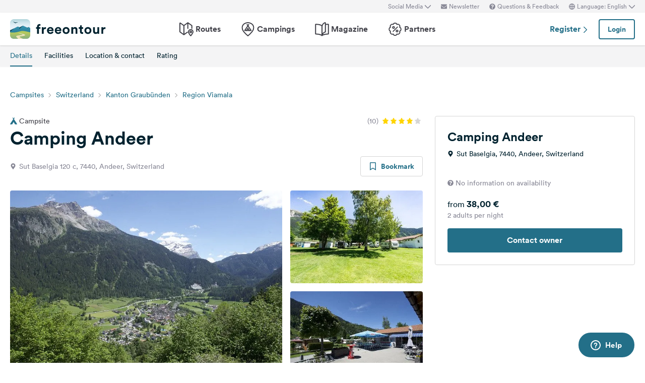

--- FILE ---
content_type: text/html; charset=UTF-8
request_url: https://www.freeontour.com/en/pitches/camping-andeer-andeer
body_size: 10119
content:
<!DOCTYPE html>
<html lang="en">
<head>
    <meta charset="UTF-8">

<meta http-equiv="Content-Type" content="text/html; charset=utf-8" />

<meta http-equiv="X-UA-Compatible" content="IE=edge">
<meta http-equiv="cleartype" content="on" />
<meta name="HandheldFriendly" content="true" />
<meta name="viewport" content="width=device-width, initial-scale=1.0, maximum-scale=1.0">

<meta name="mobile-web-app-capable" content="yes">
<meta name="apple-mobile-web-app-capable" content="yes">
<meta name="application-name" content="FREEONTOUR">
<meta name="apple-mobile-web-app-title" content="FREEONTOUR">
<meta name="theme-color" content="#ffffff">
<meta name="msapplication-navbutton-color" content="#236F88">
<meta name="apple-mobile-web-app-status-bar-style" content="black-translucent">
<meta name="msapplication-starturl" content="/">

<meta name="csrf_token" content="Crxf0cr1eOxL3EW1c9gwgNMTPFRrhJ2aBg7S3XnD">

    <meta name="language" content="en" />

<meta name="twitter:card" content="summary_large_image">
<meta name="twitter:site" content="@FREEONTOUR">
<meta name="logged_in" content="false" />

            <meta name="author" content="FREEONTOUR" />
            <meta name="description" content="Camping Andeer is a campsite in Andeer, Switzerland" />
            <meta name="apple-itunes-app" content="app-id=xxxxxxxxx, app-argument=/en/pitches/camping-andeer-andeer" />
        <title>Camping Andeer - FREEONTOUR </title>
    <link rel="preload" href="/next/css/app/app.css?id=e269ad1cb139441d1e5e8a5065e11a13" as="style" />
                <link rel="preload" href="/esi/javascript_variables?locale=en&amp;version=next&amp;cb=v2.2025.10.4" as="script" />
            <link rel="preload" href="/next/lang/en.js?id=fef1d85616b6c7c22a8c36a1940a465e" as="script" />
            <link rel="preload" href="/next/js/app/manifest.js?id=a55c74fcdb2d150765a626e95c7bcf78" as="script" />
            <link rel="preload" href="/next/js/app/vendor.js?id=77988cb6334a0d70b9ad336cb148c3d8" as="script" />
            <link rel="preload" href="/next/js/app/app.js?id=85e6076c7b1d6d033ba0974f9f2afed3" as="script" />
                <link rel="preload" href="https://www.freeontour.com/next/fonts/lineto-circular-book.woff2" as="font"  crossorigin />
            <link rel="preload" href="https://www.freeontour.com/next/fonts/lineto-circular-medium.woff2" as="font"  crossorigin />
            <link rel="preload" href="https://www.freeontour.com/next/fonts/lineto-circular-bold.woff2" as="font"  crossorigin />
        <link rel="icon" sizes="512x512" href="https://www.freeontour.com/next/images/logos/logo-square-512.png">
<link rel="apple-touch-icon" sizes="512x512" href="https://www.freeontour.com/next/images/logos/logo-square-512.png">
<link rel="icon" sizes="192x192" href="https://www.freeontour.com/next/images/logos/logo-square-192.png">
<link rel="apple-touch-icon" sizes="192x192" href="https://www.freeontour.com/next/images/logos/logo-square-192.png">    <meta property="og:title" content="Camping Andeer - FREEONTOUR">
<meta property="og:description" content="Camping Andeer is a campsite in Andeer, Switzerland">
<meta property="og:url" content="https://www.freeontour.com/en/pitches/camping-andeer-andeer">
<meta property="og:type" content="website">
<meta property="og:site_name" content="FREEONTOUR">
<meta property="og:locale" content="en_UK">
<meta property="og:image" content="https://cdn.freeontour.com/media/general/2bbf8deb66b9481de33be1a10754c302149073dcc67509a54cba7392c35919b1/large.jpg?format=auto">
<meta property="og:image:alt" content="Camping Andeer - Campsites">
<meta property="fb:app_id" content="453468458162995">
    
    
            <meta name="robots" content="noindex"/>    
    
    
    
    <link rel="manifest" href="/manifest.json">

    
    <link href="/next/css/app/app.css?id=e269ad1cb139441d1e5e8a5065e11a13" rel="stylesheet">
    
    <meta name="sentry-trace" content="cff785cf8498479ba43db55ed35548ce-5fdc59083ff84786"/>
</head>
<body class="antialiased font-sans relative">

<main class="flex flex-col min-h-full" >
    <div class="browser-not-supported">
    <p class="browser-not-supported__content">Unfortunately, we don&#039;t support your browser (Internet Explorer) anymore, some functionalities could not work.
        <a class="browser-not-supported__link" target="_blank"
           href="https://browsehappy.com/">Click here to get information on how to upgrade your browser.
        </a>
    </p>
</div>    <div class="hidden lg:block  bg-gray-lightest " style="height: 25px;">
    <div class="max-w-screen-xl mx-auto px-5 h-full flex items-center justify-end text-xs text-gray">
        <social-media-dropdown></social-media-dropdown>
        <newsletter-modal-trigger>
            <template #default="slotProps">
                <div class="pl-5" v-if="slotProps.loggedIn">
                    <a class=" hover:text-gray-dark cursor-pointer flex items-center text-gray"  @click.prevent="slotProps.open">
                        <svg class="h-3 w-3 mr-1">
                            <use xlink:href="/next/sprite.svg?cb=v2.2025.10.4#envelope"></use>
                        </svg>
                        Newsletter
                    </a>
                </div>
            </template>
        </newsletter-modal-trigger>
        <zendesk-widget-trigger>
            <template #default="slotProps">
                <div class="pl-5 flex items-center hover:text-gray-dark cursor-pointer" @click.prevent="slotProps.open">
                    <svg v-if="slotProps.loading" class="animate-spin h-3 w-3 mr-1">
                        <use xlink:href="/next/sprite.svg?cb=v2.2025.10.4#spinner"></use>
                    </svg>
                    <svg v-else class="h-3 w-3 mr-1">
                        <use xlink:href="/next/sprite.svg?cb=v2.2025.10.4#question-circle-solid"></use>
                    </svg>
                    Questions &amp; Feedback
                </div>
            </template>
        </zendesk-widget-trigger>
        <language-picker></language-picker>
        
    </div>
</div>
<header 
    id="header" 
    class="
                 
            bg-white shadow 
                lg:sticky lg:top-0 lg:left-0 lg:right-0 lg:w-full lg:z-50 
    "
>
     
        <div class="hidden lg:flex max-w-screen-xl mx-auto px-5 justify-between items-center w-full" style="height: 65px;">
            <a href="https://www.freeontour.com/en">
                <img src="https://www.freeontour.com/next/images/logos/logo.svg" alt="FREEONTOUR Logo" style="width: 190px;">
            </a>
            <nav class="h-full">
                <ul class="h-full flex">
                    <li class="h-full flex items-center mx-3 px-2 text-gray-dark ">
                        <a href="https://www.freeontour.com/en/routes" class="font-bold flex items-center hover:text-blue">
                            <svg class="h-7 w-7 mr-1">
                                <use xlink:href="/next/sprite.svg?cb=v2.2025.10.4#routes"></use>
                            </svg>
                            Routes
                        </a>
                    </li>
                    <li class="h-full flex items-center mx-3 px-2 text-gray-dark ">
                        <a href="https://www.freeontour.com/en/pitches" class="font-bold flex items-center hover:text-blue">
                            <svg class="h-7 w-7 mr-1">
                                <use xlink:href="/next/sprite.svg?cb=v2.2025.10.4#places"></use>
                            </svg>
                            Campings
                        </a>
                    </li>
                    <li class="h-full flex items-center mx-3 px-2 text-gray-dark ">
                        <a href="https://www.freeontour.com/en/magazine" class="flex items-center font-bold hover:text-blue">
                            <svg class="h-7 w-7 mr-1">
                                <use xlink:href="/next/sprite.svg?cb=v2.2025.10.4#articles"></use>
                            </svg>
                            Magazine
                        </a>
                    </li>
                    <li class="h-full flex items-center mx-3 px-2 text-gray-dark ">
                        <a href="https://www.freeontour.com/en/partners" class="flex items-center font-bold hover:text-blue">
                            <svg class="h-7 w-7 mr-1">
                                <use xlink:href="/next/sprite.svg?cb=v2.2025.10.4#discount-bubble"></use>
                            </svg>
                            Partners
                        </a>
                    </li>
                </ul>
            </nav>
            <div style="width: 250px">
                <user-header-block
                    register-url="https://www.freeontour.com/en/register"
                                    >
                </user-header-block>
            </div>
        </div>
    
    <div   style="height: 50px;" class="lg:hidden" >
                    <div class="h-full flex justify-between items-center">
                <div id="mobile-menu-icon" class="px-5">
                    <svg class="h-6 w-6 stroke-2 inline-block text-blue cursor-pointer">
                        <use xlink:href="/next/sprite.svg?cb=v2.2025.10.4#menu"></use>
                    </svg>
                </div>
                <a href="https://www.freeontour.com/en" class="inline-block">
                    <img src="https://www.freeontour.com/next/images/logos/logo.svg" alt="FREEONTOUR Logo" style="width: 150px;">
                </a>
                <div class="px-5">
                    <breakpoints inline-template>
                        <notifications-mobile v-if="isMobile && authenticated"></notifications-mobile>
                    </breakpoints>
                </div>
            </div>
                <div id="mobile-menu" class="fixed top-0 bottom-0 left-0 w-0 h-full bg-black bg-opacity-60 z-50 flex">
            <div class="w-10/12 max-w-screen-sm h-full bg-white overflow-y-auto">
                <div class="flex items-center" style="height: 50px;">
                    <div id="mobile-menu-close-icon" class="px-5 mr-6">
                        <svg class="h-5 w-5 inline-block stroke-2 inline-block text-blue cursor-pointer">
                            <use xlink:href="/next/sprite.svg?cb=v2.2025.10.4#close"></use>
                        </svg>
                    </div>
                    <a href="https://www.freeontour.com/en" class="inline-block">
                        <img src="https://www.freeontour.com/next/images/logos/logo.svg" alt="FREEONTOUR Logo" style="width: 150px;">
                    </a>
                </div>

                <user-menu-mobile 
                                    ></user-menu-mobile>

                                    <div class="px-5">
                        <ul class="text-gray-dark font-bold pt-5 pb-2">
                            <li class="py-3 px-5 ">
                                <a href="https://www.freeontour.com/en/routes" class="flex">
                                    <svg class="h-7 w-7 mr-4">
                                        <use xlink:href="/next/sprite.svg?cb=v2.2025.10.4#routes"></use>
                                    </svg>
                                    Routes
                                </a>
                            </li>
                            <li class="py-3 px-5 ">
                                <a href="https://www.freeontour.com/en/pitches" class="flex">
                                    <svg class="h-7 w-7 mr-4">
                                        <use xlink:href="/next/sprite.svg?cb=v2.2025.10.4#places"></use>
                                    </svg>
                                    Campings
                                </a>
                            </li>
                            <li class="py-3 px-5 ">
                                <a href="https://www.freeontour.com/en/magazine" class="flex">
                                    <svg class="h-7 w-7 mr-4">
                                        <use xlink:href="/next/sprite.svg?cb=v2.2025.10.4#articles"></use>
                                    </svg>
                                    Magazine
                                </a>
                            </li>
                            <li class="py-3 px-5 ">
                                <a href="https://www.freeontour.com/en/partners" class="flex">
                                    <svg class="h-7 w-7 mr-4">
                                        <use xlink:href="/next/sprite.svg?cb=v2.2025.10.4#discount-bubble"></use>
                                    </svg>
                                    Partners
                                </a>
                            </li>
                        </ul>
                    </div>
                
                <login-state>
                    <template slot="guest">
                        <div class="mx-5 py-5 border-t border-b border-gray-light">
                            <div class="px-5 flex justify-between items-center">
                                <a href="https://www.freeontour.com/en/register" class="text-blue font-bold">
                                    Register
                                    <svg class="h-3 w-3 inline-block stroke-3">
                                        <use :xlink:href="$svg('arrow-right')"></use>
                                    </svg>
                                </a>
                                <login-modal-button inline-template>
                                    <button @click="openLoginModal" class="btn btn--secondary bg-white">Login</button>
                                </login-modal-button>
                            </div>
                        </div>
                    </template>
                    <template slot="auth">
                        <hr class="mx-5 border-gray-light">
                    </template>
                </login-state>

                <div class="mx-5 pt-5 text-gray-dark space-y-5">
                    <newsletter-modal-trigger>
                        <template #default="slotProps">
                            <div class="pl-5">
                                <a class="  hover:text-gray-dark font-bold text-sm cursor-pointer flex items-center "  @click.prevent="slotProps.open">
                                    <svg class=" h-4 w-4 mr-6">
                                        <use xlink:href="/next/sprite.svg?cb=v2.2025.10.4#envelope"></use>
                                    </svg>
                                    Newsletter
                                </a>
                            </div>
                        </template>
                    </newsletter-modal-trigger>
                    <zendesk-widget-trigger>
                        <template #default="slotProps">
                            <div class="pl-5 flex items-center hover:text-gray-dark font-bold text-sm" @click.prevent="slotProps.open">
                                <svg v-if="slotProps.loading" class="animate-spin h-4 w-4 mr-6">
                                    <use xlink:href="/next/sprite.svg?cb=v2.2025.10.4#spinner"></use>
                                </svg>
                                <svg v-else class="h-4 w-4 mr-6">
                                    <use xlink:href="/next/sprite.svg?cb=v2.2025.10.4#question-circle-solid"></use>
                                </svg>
                                Questions &amp; Feedback
                            </div>
                        </template>
                    </zendesk-widget-trigger>
                    <language-picker></language-picker>
                    <login-state>
                        <template #auth="{csrfToken}">
                            <form method="POST" action="/logout" ref="logoutForm" class="cursor-pointer">
                                <input type="hidden" name="_token" :value="csrfToken"/>
                                <button class="pl-5 flex items-center hover:text-gray-dark font-bold text-sm" type="submit">
                                    <svg class="h-4 w-4 mr-6">
                                        <use xlink:href="/next/sprite.svg?cb=v2.2025.10.4#logout"></use>
                                    </svg>
                                    Logout
                                </button>
                            </form>
                        </template>
                    </login-state>
                </div>

                
                <hr class="m-5 border-gray-light">
                <div class="px-5">
                    <ul class="text-gray-dark text-sm font-bold space-y-5">
                        <li class="px-5">
                            Follow us on social media
                        </li>
                    

                        <li class="px-5">
                            <a href="https://www.facebook.com/freeontour" target="_blank" class="flex items-center">
                                <svg class="h-4 w-4 mr-6 stroke-3" >
                                    <use :xlink:href="$svg('facebook')"></use>
                                </svg> 
                                Facebook
                            </a>
                        </li>
                    
                        <li class="px-5">
                            <a  href="https://www.instagram.com/freeontour_com/" target="_blank" class="flex items-center">
                                <svg class="h-4 w-4 mr-6 stroke-3">
                                    <use :xlink:href="$svg('instagram')"></use>
                                </svg> 
                                Instagram
                            </a>
                        </li>
                    </ul>
                </div>

            </div>

            <div class="w-2/12" id="mobile-menu-backdrop"></div>
        </div>
    </div>
</header>
    <div class="flex-1">
        
    <div class="min-h-100px lg:min-h-12 sticky w-full z-30 top-0">
    <breakpoints>
        <template #default="{isMobile}">
            <div 
                class="lg:min-h-12" 
                :class="{
                    'min-h-35px': $isWebview(),
                    'min-h-100px': !$isWebview()
                }"
            >
                <camping-toolbar
                    v-if="!$isWebview()"
                     
                        :class="{'lg:hidden' : !$isWebview()}"
                                        
                    :camping="{&quot;id&quot;:16598,&quot;name&quot;:&quot;Camping Andeer&quot;,&quot;partner&quot;:false,&quot;opening_times&quot;:{&quot;from&quot;:&quot;01-01&quot;,&quot;to&quot;:&quot;31-12&quot;,&quot;winter_from&quot;:null,&quot;winter_to&quot;:null},&quot;en&quot;:{&quot;address&quot;:&quot;Sut Baselgia, 7440, Andeer, Switzerland&quot;,&quot;partner_discount_description&quot;:null},&quot;reservable&quot;:true,&quot;bookable&quot;:false,&quot;bookingInformation&quot;:{&quot;bookable&quot;:false,&quot;bookable_after_days&quot;:null,&quot;bookable_sources&quot;:null,&quot;reservable&quot;:true,&quot;best_price&quot;:&quot;38&quot;,&quot;price_description&quot;:&quot;Price for 2 adults in the high season&quot;,&quot;cta_text_secondary&quot;:null,&quot;cta_link_secondary&quot;:null,&quot;has_availability&quot;:false,&quot;cta_text&quot;:&quot;Contact owner&quot;,&quot;cta_link&quot;:&quot;https:\/\/www.freeontour.com\/en\/pitches\/camping-andeer-andeer\/reservation-request&quot;}}"
                ></camping-toolbar>
                <camping-tabs-toolbar
                    :is-partner="false"
                    :has-amenities="true"
                    :has-availability="(isMobile ? true : false)"
                ></camping-tabs-toolbar>
            </div>
        </template>
        <div class="bg-white lg:hidden p-5  h-24 ">
            <div class="animate-pulse space-y-8">
                                    <div class="flex space-between">
                        <div class="h-4 w-8/12 bg-gray-lightest rounded"></div>
                        <div class="h-4 w-3/12"></div>
                        <div class="h-4 w-1/12 bg-gray-lightest rounded"></div>
                    </div>
                                <div class="h-4 bg-gray-lightest rounded"></div>
            </div>
        </div>
    </breakpoints>
</div>    <div class="block lg:hidden bg-gray-lighter">
    <div class="relative bg-gray-lighter">
        <div class="aspect-w-16 aspect-h-7">
                            <img src="https://cdn.freeontour.com/media/general/2bbf8deb66b9481de33be1a10754c302149073dcc67509a54cba7392c35919b1/thumb.jpg?format=auto" alt="Freeontour">
                <gallery
                    :options="{perPage: 1, preloadPages: 1, lazyLoad: 'nearby', cover: true, heightRatio: 7/16, arrows: false}"
                    :photos="[{&quot;urls&quot;:{&quot;large&quot;:&quot;https:\/\/cdn.freeontour.com\/media\/general\/2bbf8deb66b9481de33be1a10754c302149073dcc67509a54cba7392c35919b1\/large.jpg?format=auto&quot;,&quot;medium&quot;:&quot;https:\/\/cdn.freeontour.com\/media\/general\/2bbf8deb66b9481de33be1a10754c302149073dcc67509a54cba7392c35919b1\/medium.jpg?format=auto&quot;,&quot;small&quot;:&quot;https:\/\/cdn.freeontour.com\/media\/general\/2bbf8deb66b9481de33be1a10754c302149073dcc67509a54cba7392c35919b1\/small.jpg?format=auto&quot;,&quot;article&quot;:&quot;https:\/\/cdn.freeontour.com\/media\/general\/2bbf8deb66b9481de33be1a10754c302149073dcc67509a54cba7392c35919b1\/article.jpg?format=auto&quot;}},{&quot;urls&quot;:{&quot;large&quot;:&quot;https:\/\/cdn.freeontour.com\/media\/general\/efe45aed798d86ef10de4c3052c6f8f52c7909d33782175dec3f42a6b5607993\/large.jpg?format=auto&quot;,&quot;medium&quot;:&quot;https:\/\/cdn.freeontour.com\/media\/general\/efe45aed798d86ef10de4c3052c6f8f52c7909d33782175dec3f42a6b5607993\/medium.jpg?format=auto&quot;,&quot;small&quot;:&quot;https:\/\/cdn.freeontour.com\/media\/general\/efe45aed798d86ef10de4c3052c6f8f52c7909d33782175dec3f42a6b5607993\/small.jpg?format=auto&quot;,&quot;article&quot;:&quot;https:\/\/cdn.freeontour.com\/media\/general\/efe45aed798d86ef10de4c3052c6f8f52c7909d33782175dec3f42a6b5607993\/article.jpg?format=auto&quot;}},{&quot;urls&quot;:{&quot;large&quot;:&quot;https:\/\/cdn.freeontour.com\/media\/general\/ced0b8b84eeb50d352357e9a5de8f0d8ca7304cac6a3e686722bd5225e718332\/large.jpg?format=auto&quot;,&quot;medium&quot;:&quot;https:\/\/cdn.freeontour.com\/media\/general\/ced0b8b84eeb50d352357e9a5de8f0d8ca7304cac6a3e686722bd5225e718332\/medium.jpg?format=auto&quot;,&quot;small&quot;:&quot;https:\/\/cdn.freeontour.com\/media\/general\/ced0b8b84eeb50d352357e9a5de8f0d8ca7304cac6a3e686722bd5225e718332\/small.jpg?format=auto&quot;,&quot;article&quot;:&quot;https:\/\/cdn.freeontour.com\/media\/general\/ced0b8b84eeb50d352357e9a5de8f0d8ca7304cac6a3e686722bd5225e718332\/article.jpg?format=auto&quot;}},{&quot;urls&quot;:{&quot;large&quot;:&quot;https:\/\/cdn.freeontour.com\/media\/general\/eaed5f1be5f9acd843ae5b0d7075bc6fd22521d615c4a64f4bc43b10e2dd3436\/large.jpg?format=auto&quot;,&quot;medium&quot;:&quot;https:\/\/cdn.freeontour.com\/media\/general\/eaed5f1be5f9acd843ae5b0d7075bc6fd22521d615c4a64f4bc43b10e2dd3436\/medium.jpg?format=auto&quot;,&quot;small&quot;:&quot;https:\/\/cdn.freeontour.com\/media\/general\/eaed5f1be5f9acd843ae5b0d7075bc6fd22521d615c4a64f4bc43b10e2dd3436\/small.jpg?format=auto&quot;,&quot;article&quot;:&quot;https:\/\/cdn.freeontour.com\/media\/general\/eaed5f1be5f9acd843ae5b0d7075bc6fd22521d615c4a64f4bc43b10e2dd3436\/article.jpg?format=auto&quot;}},{&quot;urls&quot;:{&quot;large&quot;:&quot;https:\/\/cdn.freeontour.com\/media\/general\/e6923cd51fbe35bbcb7a36293932a857c685aad1c4e6e78aad4a88ea4f9f7153\/large.jpg?format=auto&quot;,&quot;medium&quot;:&quot;https:\/\/cdn.freeontour.com\/media\/general\/e6923cd51fbe35bbcb7a36293932a857c685aad1c4e6e78aad4a88ea4f9f7153\/medium.jpg?format=auto&quot;,&quot;small&quot;:&quot;https:\/\/cdn.freeontour.com\/media\/general\/e6923cd51fbe35bbcb7a36293932a857c685aad1c4e6e78aad4a88ea4f9f7153\/small.jpg?format=auto&quot;,&quot;article&quot;:&quot;https:\/\/cdn.freeontour.com\/media\/general\/e6923cd51fbe35bbcb7a36293932a857c685aad1c4e6e78aad4a88ea4f9f7153\/article.jpg?format=auto&quot;}}]"
                    alt="Camping Andeer"
                ></gallery>
                                </div>
                    <svg class="h-7 w-7 absolute bottom-4 right-4 inline-block text-white pointer-events-none">
                <use xlink:href="/next/sprite.svg?cb=v2.2025.10.4#zoom-in"></use>
            </svg>
                    </div>
</div>
    <div class="max-w-screen-xl mx-auto px-5 mt-7 lg:mt-10">
        <div class="hidden lg:block">
            <ol class="breadcrumb text-sm">
                            <li class="breadcrumb__item"><a href="https://www.freeontour.com/en/pitches/search">Campsites</a></li>
                            <li class="breadcrumb__item"><a href="https://www.freeontour.com/en/pitches/search?region=31">Switzerland</a></li>
                            <li class="breadcrumb__item"><a href="https://www.freeontour.com/en/pitches/search?region=10611">Kanton Graubünden</a></li>
                            <li class="breadcrumb__item"><a href="https://www.freeontour.com/en/pitches/search?region=17687">Region Viamala</a></li>
            
        </ol>
        </div>
        <div class="lg:grid lg:grid-cols-3 lg:gap-6 mt-8">
            <div class="lg:col-span-2 camping-content">
                <div class="pb-5">
                    <div class="flex justify-between items-center mb-4 lg:mb-0">
            <span class="text-sm text-gray-dark inline-flex items-center"
              title="Camping #16598">
            <svg class="h-3.5 w-3.5 inline-block text-blue mr-1">
                <use xlink:href="/next/sprite.svg?cb=v2.2025.10.4#campsite-solid"></use>
            </svg>
            Campsite
        </span>
        <div class="flex items-center">
                <div class="inline-flex items-center">
            <span class="text-sm text-gray mr-2">(10)</span>
            <div class="inline-flex items-center text-gray-light">
                                    <svg class="h-3 w-3 inline-block mr-1 text-yellow">
                        <use xlink:href="/next/sprite.svg?cb=v2.2025.10.4#rating-star-solid"></use>
                    </svg>
                                    <svg class="h-3 w-3 inline-block mr-1 text-yellow">
                        <use xlink:href="/next/sprite.svg?cb=v2.2025.10.4#rating-star-solid"></use>
                    </svg>
                                    <svg class="h-3 w-3 inline-block mr-1 text-yellow">
                        <use xlink:href="/next/sprite.svg?cb=v2.2025.10.4#rating-star-solid"></use>
                    </svg>
                                    <svg class="h-3 w-3 inline-block mr-1 text-yellow">
                        <use xlink:href="/next/sprite.svg?cb=v2.2025.10.4#rating-star-solid"></use>
                    </svg>
                                    <svg class="h-3 w-3 inline-block mr-1 ">
                        <use xlink:href="/next/sprite.svg?cb=v2.2025.10.4#rating-star-solid"></use>
                    </svg>
                            </div>
        </div>
    </div>
</div>
<h1 class="heading-1 mt-1 text-3xl lg:text-4xl">
    Camping Andeer
</h1>
<div class="flex justify-between items-center mt-4">
    <div class="text-sm text-gray flex">
        <svg class="h-3 w-3 inline-block mt-1 mr-1.5">
            <use xlink:href="/next/sprite.svg?cb=v2.2025.10.4#pin-solid"></use>
        </svg>
        <span>Sut Baselgia 120 c, 7440, Andeer, Switzerland</span>
    </div>
    <div class="hidden lg:block">
        <bookmark-button
            :favoritable-id="16598"
            favoritable-type="Freeontour\Camping"
            large
        >
        </bookmark-button>
    </div>
</div>                    <div class="hidden lg:block my-7" style="min-height:385px">
        <gallery :only-desktop="true" :photos="[{&quot;urls&quot;:{&quot;large&quot;:&quot;https:\/\/cdn.freeontour.com\/media\/general\/2bbf8deb66b9481de33be1a10754c302149073dcc67509a54cba7392c35919b1\/large.jpg?format=auto&quot;,&quot;medium&quot;:&quot;https:\/\/cdn.freeontour.com\/media\/general\/2bbf8deb66b9481de33be1a10754c302149073dcc67509a54cba7392c35919b1\/medium.jpg?format=auto&quot;,&quot;small&quot;:&quot;https:\/\/cdn.freeontour.com\/media\/general\/2bbf8deb66b9481de33be1a10754c302149073dcc67509a54cba7392c35919b1\/small.jpg?format=auto&quot;,&quot;article&quot;:&quot;https:\/\/cdn.freeontour.com\/media\/general\/2bbf8deb66b9481de33be1a10754c302149073dcc67509a54cba7392c35919b1\/article.jpg?format=auto&quot;}},{&quot;urls&quot;:{&quot;large&quot;:&quot;https:\/\/cdn.freeontour.com\/media\/general\/efe45aed798d86ef10de4c3052c6f8f52c7909d33782175dec3f42a6b5607993\/large.jpg?format=auto&quot;,&quot;medium&quot;:&quot;https:\/\/cdn.freeontour.com\/media\/general\/efe45aed798d86ef10de4c3052c6f8f52c7909d33782175dec3f42a6b5607993\/medium.jpg?format=auto&quot;,&quot;small&quot;:&quot;https:\/\/cdn.freeontour.com\/media\/general\/efe45aed798d86ef10de4c3052c6f8f52c7909d33782175dec3f42a6b5607993\/small.jpg?format=auto&quot;,&quot;article&quot;:&quot;https:\/\/cdn.freeontour.com\/media\/general\/efe45aed798d86ef10de4c3052c6f8f52c7909d33782175dec3f42a6b5607993\/article.jpg?format=auto&quot;}},{&quot;urls&quot;:{&quot;large&quot;:&quot;https:\/\/cdn.freeontour.com\/media\/general\/ced0b8b84eeb50d352357e9a5de8f0d8ca7304cac6a3e686722bd5225e718332\/large.jpg?format=auto&quot;,&quot;medium&quot;:&quot;https:\/\/cdn.freeontour.com\/media\/general\/ced0b8b84eeb50d352357e9a5de8f0d8ca7304cac6a3e686722bd5225e718332\/medium.jpg?format=auto&quot;,&quot;small&quot;:&quot;https:\/\/cdn.freeontour.com\/media\/general\/ced0b8b84eeb50d352357e9a5de8f0d8ca7304cac6a3e686722bd5225e718332\/small.jpg?format=auto&quot;,&quot;article&quot;:&quot;https:\/\/cdn.freeontour.com\/media\/general\/ced0b8b84eeb50d352357e9a5de8f0d8ca7304cac6a3e686722bd5225e718332\/article.jpg?format=auto&quot;}},{&quot;urls&quot;:{&quot;large&quot;:&quot;https:\/\/cdn.freeontour.com\/media\/general\/eaed5f1be5f9acd843ae5b0d7075bc6fd22521d615c4a64f4bc43b10e2dd3436\/large.jpg?format=auto&quot;,&quot;medium&quot;:&quot;https:\/\/cdn.freeontour.com\/media\/general\/eaed5f1be5f9acd843ae5b0d7075bc6fd22521d615c4a64f4bc43b10e2dd3436\/medium.jpg?format=auto&quot;,&quot;small&quot;:&quot;https:\/\/cdn.freeontour.com\/media\/general\/eaed5f1be5f9acd843ae5b0d7075bc6fd22521d615c4a64f4bc43b10e2dd3436\/small.jpg?format=auto&quot;,&quot;article&quot;:&quot;https:\/\/cdn.freeontour.com\/media\/general\/eaed5f1be5f9acd843ae5b0d7075bc6fd22521d615c4a64f4bc43b10e2dd3436\/article.jpg?format=auto&quot;}},{&quot;urls&quot;:{&quot;large&quot;:&quot;https:\/\/cdn.freeontour.com\/media\/general\/e6923cd51fbe35bbcb7a36293932a857c685aad1c4e6e78aad4a88ea4f9f7153\/large.jpg?format=auto&quot;,&quot;medium&quot;:&quot;https:\/\/cdn.freeontour.com\/media\/general\/e6923cd51fbe35bbcb7a36293932a857c685aad1c4e6e78aad4a88ea4f9f7153\/medium.jpg?format=auto&quot;,&quot;small&quot;:&quot;https:\/\/cdn.freeontour.com\/media\/general\/e6923cd51fbe35bbcb7a36293932a857c685aad1c4e6e78aad4a88ea4f9f7153\/small.jpg?format=auto&quot;,&quot;article&quot;:&quot;https:\/\/cdn.freeontour.com\/media\/general\/e6923cd51fbe35bbcb7a36293932a857c685aad1c4e6e78aad4a88ea4f9f7153\/article.jpg?format=auto&quot;}}]">
            <div class="flex flex-col animate-pulse grid grid-cols-9 gap-4">
                <div class="bg-gray-lighter col-span-6 row-span-2 h-96 rounded-md"></div>
                <div class="bg-gray-lighter col-span-3 rounded-md h-full"></div>
                <div class="bg-gray-lighter col-span-3 rounded-md h-full"></div>
            </div>
            <template v-slot="slotProps">
                <div class="grid grid-cols-9 gap-4">
                    <a @click.prevent="slotProps.showGalleryModal(index)"
                        v-for="(photo, index) in slotProps.visiblePhotos"
                        class="bg-gray-lighter rounded overflow-hidden cursor-pointer relative bg-cover bg-center bg-no-repeat h-16"
                        :key="index"
                        :class="{'col-span-6 row-span-2 h-96': index === 0, 'col-span-3 h-full': index === 1 || index === 2}"
                        :style="{ backgroundImage: 'url(' + (index < 1 ? photo.urls.medium : photo.urls.small) +')' }"
                    >
                        <svg v-if="index === 0"
                            class="h-5 w-5 absolute bottom-3.5 right-3.5 inline-block text-white">
                            <use xlink:href="/next/sprite.svg?cb=v2.2025.10.4#zoom-in"></use>
                        </svg>
                    </a>

                    <template v-if="slotProps.visiblePhotos.length < 3">
                        <a v-for="n in (3 - slotProps.visiblePhotos.length)"
                            class="bg-gray-lighter rounded overflow-hidden relative bg-cover bg-center bg-no-repeat h-16"
                            :key="'placeholder-' + n"
                            :class="{'col-span-6 row-span-2 h-96': n === 0, 'col-span-3 h-full': n === 1 || n === 2}"
                        >
                            <div class="absolute top-0 left-0 h-full w-full flex items-center justify-center">
                                <svg class="h-24 w-24 top-1/2 left-1/2 text-white inline-block">
                                    <use xlink:href="/next/sprite.svg?cb=v2.2025.10.4#campsite-solid"></use>
                                </svg>
                            </div>
                        </a>
                    </template>
                </div>
            </template>
        </gallery>
    </div>
                </div>

                
                                    <div id="not-logged-in" class="hidden lg:flex pb-10 mb-10 bg-no-repeat bg-contain justify-center items-start" style="background-image: url(https://www.freeontour.com/next/images/campings/bg-blur.jpg); height:1653px;">
    <div class=" bg-white p-20 rounded shadow-lg w-4/5 mt-20">
        <h3 class="heading-3">Campsite guide</h4>
        <p class="mt-10">
            Our detailed camping guide will help you find campsites throughout Europe. After you register you will have access to our full Freeontour database with more than 25,000 campsites, which is free to all users.
        </p>
        <p class="font-bold mt-10">
            Register now, it takes just 2 minutes.
        </p>
        <div class="mt-10">
            <a  class="btn btn--primary btn--lg w-full" href="https://www.freeontour.com/en/register">
                Register now
            </a>
            <login-button inline-template>
                <a class="btn btn--secondary btn--lg w-full ml-2" @click="showLoginModal">
                    Login now
                </a>
            </login-button>
        </div>
    </div>
</div>
<div id="not-logged-in" class="lg:hidden mb-10 bg-no-repeat bg-cover" style="background-image: url(https://www.freeontour.com/next/images/campings/bg-blur-mobile.jpg);height: 1200px">
    <div class="m-5 mt-10  bg-white p-10 rounded shadow-lg">
        <h3 class="heading-3">Campsite guide</h4>
        <p class="mt-10">
            Our detailed camping guide will help you find campsites throughout Europe. After you register you will have access to our full Freeontour database with more than 25,000 campsites, which is free to all users.
        </p>
        <p class="font-bold mt-10">
            Register now, it takes just 2 minutes.
        </p>
        <div class="mt-10 flex md:flex-no-wrap flex-wrap space-y-3 w-full">
            <a  class="btn btn--primary btn--lg w-full" href="https://www.freeontour.com/en/register">
                Register now
            </a>
            <login-button inline-template>
                <a class="btn btn--secondary btn--lg w-full ml-2" @click="showLoginModal">
                    Login now
                </a>
            </login-button>
        </div>
    </div>
</div>

<camping-availability
    :camping="{&quot;id&quot;:16598,&quot;name&quot;:&quot;Camping Andeer&quot;,&quot;partner&quot;:false,&quot;opening_times&quot;:{&quot;from&quot;:&quot;01-01&quot;,&quot;to&quot;:&quot;31-12&quot;,&quot;winter_from&quot;:null,&quot;winter_to&quot;:null},&quot;en&quot;:{&quot;address&quot;:&quot;Sut Baselgia, 7440, Andeer, Switzerland&quot;,&quot;partner_discount_description&quot;:null},&quot;reservable&quot;:true,&quot;bookable&quot;:false,&quot;bookingInformation&quot;:{&quot;bookable&quot;:false,&quot;bookable_after_days&quot;:null,&quot;bookable_sources&quot;:null,&quot;reservable&quot;:true,&quot;best_price&quot;:&quot;38&quot;,&quot;price_description&quot;:&quot;Price for 2 adults in the high season&quot;,&quot;cta_text_secondary&quot;:null,&quot;cta_link_secondary&quot;:null,&quot;has_availability&quot;:false,&quot;cta_text&quot;:&quot;Contact owner&quot;,&quot;cta_link&quot;:&quot;https:\/\/www.freeontour.com\/en\/pitches\/camping-andeer-andeer\/reservation-request&quot;}}"
    :accommodations-enabled="false"
    :initial-date-range="null"
/>                            </div>
                
                <div class="relative">
                    <div class="sticky top-28 pb-11">
                        <breakpoints inline-template>
                            <camping-availability-filter
                                v-if="!isMobile"
                            >
                                <div class="p-6 rounded border border-gray-light">
                                    <div class="animate-pulse max-w-4xl m-auto space-y-3">
                                        <div class="h-8 w-10/12 bg-gray-lightest rounded"></div>
                                        <div class="h-4 bg-gray-lightest rounded"></div>
                                        <div class="h-4 rounded"></div>
                                        <div class="h-12 bg-gray-lightest rounded"></div>
                                        <div class="h-12 bg-gray-lightest rounded"></div>
                                        <div class="h-4 rounded"></div>
                                        <div class="flex space-between">
                                            <div class="h-12 w-8/12 rounded"></div>
                                            <div class="h-12 w-4/12 bg-gray-lightest rounded"></div>
                                        </div>
                                        <hr class="border-gray-light">
                                        <div class="h-2 w-8/12 bg-gray-lightest rounded"></div>
                                        <div class="h-2 bg-gray-lightest rounded"></div>
                                        <div class="h-2 w-6/12 bg-gray-lightest rounded"></div>
                                    </div>
                                </div>
                            </camping-availability-filter>
                        </breakpoints>
                    </div>
                </div>
        </div>
    </div>
    <hit :hittable-id="16598"  hittable-type="Freeontour\Camping"></hit>
    </div>

    
    <login-modal></login-modal>
    <language-switch-modal></language-switch-modal>

            <cookie-consent-modal></cookie-consent-modal>
    
    <gallery-modal></gallery-modal>
    <agreement-modal></agreement-modal>
    <newsletter-modal></newsletter-modal>
    <portal-target name="modal"></portal-target>
    <portal-target name="confirmation"></portal-target>
    <error-modal></error-modal>


            <footer class="flex-shrink-0 w-full print:hidden">
    <div class="bg-gray-dark">
        <div class="max-w-screen-xl mx-auto px-5 py-8 lg:py-10">
            <div class="lg:hidden">
                <div class="grid grid-cols-2 gap-x-4">
                    <div class="space-y-2.5 flex flex-col">
                        <span class="text-xs text-gray uppercase">Service</span>
                        <a href="https://freeontour.zendesk.com/hc/en"
                           target="_blank" rel="noreferrer"
                           class="text-white text-sm font-bold hover:text-blue">Help</a>
                                                                                    <a href="https://www.freeontour.com/en/pages/about-us"
                                   class="text-white text-sm font-bold hover:text-blue">About us</a>
                                                                                                                    <a href="https://www.freeontour.com/en/pages/freeontour-cooperation-partner"
                                   class="text-white text-sm font-bold hover:text-blue">Become a Freeontour partner</a>
                                                                            <a href="https://www.freeontour.com/en/about-Freeontour" class="text-white text-sm font-bold hover:text-blue">About Freeontour</a>
                    </div>
                    <div class="space-y-2.5 flex flex-col">
                        <span class="text-xs text-gray uppercase">Legal</span>
                                                                                    <a href="https://www.freeontour.com/en/pages/legal-notice"
                                   class="text-white text-sm font-bold hover:text-blue">Imprint</a>
                                                                                        <a href="https://www.freeontour.com/en/pages/agb"
                                   class="text-white text-sm font-bold hover:text-blue">Freeontour Terms of use</a>
                                                                                        <a href="https://www.freeontour.com/en/pages/privacy-agreement"
                                   class="text-white text-sm font-bold hover:text-blue">Freeontour privacy policy</a>
                                                                                        <a href="https://www.freeontour.com/en/pages/disclaimer"
                                   class="text-white text-sm font-bold hover:text-blue">Legal notice</a>
                                                                        </div>
                </div>
                <div class="flex flex-col mt-6 -mb-2.5">
                    <span class="text-xs text-gray uppercase">Freeontour Apps</span>
                    <div class="flex items-center">
                        <a href="https://www.freeontour.com/ios?utm_source=portal&utm_campaign=footer"
                           target="_blank">
                            <img alt="Download on the Apple Store" width="130" data-src="https://www.freeontour.com/next/images/apps/apple-store-badge-en.svg" v-lazy-img>
                        </a>
                        <a href="https://www.freeontour.com/android?utm_source=portal&utm_campaign=footer"
                           target="_blank">
                            <img alt="Get it on Google Play" width="160" data-src="https://www.freeontour.com/next/images/apps/google-play-badge-en.png" v-lazy-img>
                        </a>
                    </div>
                    <div class="space-y-2.5 flex flex-col">
                        <span class="text-xs text-gray uppercase">Social Media</span>
                        
                        <a  href="https://www.facebook.com/freeontour" target="_blank" class="flex items-center text-white text-sm font-bold hover:text-blue" >
                            <svg class="h-4 w-4 mr-3 stroke-3 text-white">
                                <use :xlink:href="$svg('facebook')"></use>
                            </svg> 
                            Facebook
                        </a>

                        <a  href="https://www.instagram.com/freeontour_com/" target="_blank" class="flex items-center text-white text-sm font-bold hover:text-blue" >
                            <svg class="h-4 w-4 mr-3 stroke-3 text-white">
                                <use :xlink:href="$svg('instagram')"></use>
                            </svg> 
                            Instagram
                        </a>
                    </div>
                </div>
            </div>
            <div class="hidden lg:grid grid-cols-4 gap-x-6">
                <div>
                    <img src="https://www.freeontour.com/next/images/logos/logo-white-text.svg" alt="FREEONTOUR Logo" style="width: 190px;">
                    <p class="text-gray text-xs mt-6">Let Freeontour magazine inspire you to new holiday destinations and get tips and useful information about your camping holiday. Find or plan your dream route in the route planner and look directly for the campsites and pitches that suit you.</p>
                </div>
                <div class="space-y-2.5 flex flex-col">
                    <span class="text-xs text-gray uppercase">Content on the topic of camping</span>
                    <a href="https://www.freeontour.com/en/pitches"
                       class="text-white text-sm font-bold hover:text-blue">The most beautiful campsites</a>
                                                                        <a href="https://www.freeontour.com/en/magazine?ec=outdoor-and-sports" class="text-white text-sm font-bold hover:text-blue">Experiences for outdoor enthusiasts</a>
                                                    <a href="https://www.freeontour.com/en/magazine?ec=be-active-and-relax" class="text-white text-sm font-bold hover:text-blue">Experiences for epicureans</a>
                                                    <a href="https://www.freeontour.com/en/magazine?ec=enjoyment-and-culture" class="text-white text-sm font-bold hover:text-blue">Experiences for culture fans</a>
                                                    <a href="https://www.freeontour.com/en/magazine?ec=parents-and-children" class="text-white text-sm font-bold hover:text-blue">Experiences for families</a>
                                                            </div>
                <div class="space-y-2.5 flex flex-col">
                    <span class="text-xs text-gray uppercase">Join in</span>
                    <a href="https://www.freeontour.com/en/routes"
                       class="text-white text-sm font-bold hover:text-blue">Plan your journey</a>
                                            <a href="https://www.freeontour.com/en/register"
                           class="text-white text-sm font-bold hover:text-blue">Register</a>
                                    </div>
                <div class="flex flex-col justify-between">
                    <div class="space-y-2.5 flex flex-col">
                        <span class="text-xs text-gray uppercase">Service</span>
                        <a href="https://freeontour.zendesk.com/hc/en"
                           target="_blank" rel="noreferrer"
                           class="text-white text-sm font-bold hover:text-blue">Help</a>
                                                                                    <a href="https://www.freeontour.com/en/pages/about-us"
                                   class="text-white text-sm font-bold hover:text-blue">About us</a>
                                                                                                                    <a href="https://www.freeontour.com/en/pages/freeontour-cooperation-partner"
                                   class="text-white text-sm font-bold hover:text-blue">Become a Freeontour partner</a>
                                                                            <a href="https://www.freeontour.com/en/about-Freeontour" class="text-white text-sm font-bold hover:text-blue">About Freeontour</a>
                    </div>

                    <div class="flex flex-col mt-6">
                        <span class="text-xs text-gray uppercase">Freeontour Apps</span>
                        <div class="flex items-center">
                            <a href="https://www.freeontour.com/ios?utm_source=portal&utm_campaign=footer" target="_blank">
                                <img alt="Download on the Apple Store" width="130" data-src="https://www.freeontour.com/next/images/apps/apple-store-badge-en.svg" v-lazy-img>
                            </a>
                            <a href="https://www.freeontour.com/android?utm_source=portal&utm_campaign=footer" target="_blank">
                                <img alt="Get it on Google Play" width="160" data-src="https://www.freeontour.com/next/images/apps/google-play-badge-en.png" v-lazy-img>
                            </a>
                        </div>
                        <div class="space-y-2.5 flex flex-col">
                            <span class="text-xs text-gray uppercase">Social Media</span>
                            
                            <a  href="https://www.facebook.com/freeontour" target="_blank" class="flex items-center text-white text-sm font-bold hover:text-blue" >
                                <svg class="h-4 w-4 mr-3 stroke-3 text-white">
                                    <use :xlink:href="$svg('facebook')"></use>
                                </svg> 
                                Facebook
                            </a>

                            <a  href="https://www.instagram.com/freeontour_com/" target="_blank" class="flex items-center text-white text-sm font-bold hover:text-blue" >
                                <svg class="h-4 w-4 mr-3 stroke-3 text-white">
                                    <use :xlink:href="$svg('instagram')"></use>
                                </svg> 
                                Instagram
                            </a>
                        </div>
                    </div>
                </div>
            </div>
        </div>
    </div>
    <div class="bg-black">
        <div class="max-w-screen-xl px-5 py-2 lg:py-5 mx-auto flex justify-between items-center">
            <span class="text-gray text-xs">Freeontour Copyright 2025</span>
            <div class="text-white text-xs hidden lg:flex flex-wrap items-center divide-x divide-solid divide-white">
                                                            <div class="px-1.5 leading-none">
                            <a class="hover:text-blue"
                               href="https://www.freeontour.com/en/pages/legal-notice">Imprint</a>
                        </div>
                                                                <div class="px-1.5 leading-none">
                            <a class="hover:text-blue"
                               href="https://www.freeontour.com/en/pages/agb">Freeontour Terms of use</a>
                        </div>
                                                                <div class="px-1.5 leading-none">
                            <a class="hover:text-blue"
                               href="https://www.freeontour.com/en/pages/privacy-agreement">Freeontour privacy policy</a>
                        </div>
                                                                <div class="pl-1.5 leading-none">
                            <a class="hover:text-blue"
                               href="https://www.freeontour.com/en/pages/disclaimer">Legal notice</a>
                        </div>
                                                </div>
            <a href="#" class="btn text-white block lg:hidden">Top</a>
        </div>
    </div>
    <div class="max-w-screen-xl mx-auto p-5">
        <div class="flex justify-between items-center flex-wrap -m-1.5">
            <a class="w-16 m-1.5 hover:opacity-60" href="https://www.buerstner.com/" target="_blank">
                <img data-src="https://cdn.freeontour.com/brands/400x300/buerstner.png" alt="Buerstner"  v-lazy-img>
            </a>
            <a class="w-16 m-1.5 hover:opacity-60" href="https://carado.de/" target="_blank">
                <img data-src="https://cdn.freeontour.com/brands/400x300/carado.png" alt="Carado"  v-lazy-img>
            </a>
            <a class="w-16 m-1.5 hover:opacity-60" href="https://www.corigon.com/" target="_blank">
                <img data-src="https://cdn.freeontour.com/brands/400x300/corigon.png" alt="Corigon"  v-lazy-img>
            </a>
            <a class="w-16 m-1.5 hover:opacity-60" href="https://www.crosscamp.com/" target="_blank">
                <img data-src="https://cdn.freeontour.com/brands/400x300/crosscamp.png" alt="Crosscamp"  v-lazy-img>
            </a>
            <a class="w-16 m-1.5 hover:opacity-60" href="https://www.dethleffs.de/" target="_blank">
                <img data-src="https://cdn.freeontour.com/brands/400x300/dethleffs.png" alt="Dethleffs"  v-lazy-img>
            </a>
            <a class="w-16 m-1.5 hover:opacity-60" href="https://www.etrusco.com/" target="_blank">
                <img data-src="https://cdn.freeontour.com/brands/400x300/etrusco.png" alt="Etrusco"  v-lazy-img>
            </a>
            <a class="w-16 m-1.5 hover:opacity-60" href="https://www.hymer.com" target="_blank">
                <img data-src="https://cdn.freeontour.com/brands/400x300/hymer.png" alt="Hymer"  v-lazy-img>
            </a>
            <a class="w-16 m-1.5 hover:opacity-60" href="https://www.laika.it/" target="_blank">
                <img data-src="https://cdn.freeontour.com/brands/400x300/laika.png" alt="Laika"  v-lazy-img>
            </a>
            <a class="w-16 m-1.5 hover:opacity-60" href="https://www.lmc-caravan.de" target="_blank">
                <img data-src="https://cdn.freeontour.com/brands/400x300/lmc.png" alt="LMC-Caravan"  v-lazy-img>
            </a>
            <a class="w-16 m-1.5 hover:opacity-60" href="https://www.mcrent.eu/" target="_blank">
                <img data-src="https://cdn.freeontour.com/brands/400x300/mcrent.png" alt="McRent"  v-lazy-img>
            </a>
            <a class="w-16 m-1.5 hover:opacity-60" href="https://www.niesmann-bischoff.com" target="_blank">
                <img data-src="https://cdn.freeontour.com/brands/400x300/niesmann-bischoff.png" alt="Niesmann Bischoff"  v-lazy-img>
            </a>
            <a class="w-16 m-1.5 hover:opacity-60" href="https://www.rent-easy.eu/" target="_blank">
                <img data-src="https://cdn.freeontour.com/brands/400x300/renteasy.png" alt="Rent Easy"  v-lazy-img>
            </a>
            <a class="w-16 m-1.5 hover:opacity-60" href="https://www.sunlight.de/" target="_blank">
                <img data-src="https://cdn.freeontour.com/brands/400x300/sunlight.png" alt="Sunlight"  v-lazy-img>
            </a>
            </a>
                            <a class="w-16 m-1.5 hover:opacity-60" href="https://elddis.co.uk/brands/elddis/" target="_blank">
                    <img data-src="https://cdn.freeontour.com/brands/400x300/elddis.png" alt="Elddis"  v-lazy-img>
                </a>
                <a class="w-16 m-1.5 hover:opacity-60" href="https://elddis.co.uk/brands/compass/" target="_blank">
                    <img data-src="https://cdn.freeontour.com/brands/400x300/compass.png" alt="Compass"  v-lazy-img>
                </a>
                <a class="w-16 m-1.5 hover:opacity-60" href="https://elddis.co.uk/brands/buccaneer/" target="_blank">
                    <img data-src="https://cdn.freeontour.com/brands/400x300/buccaneer.png" alt="Buccaneer"  v-lazy-img>
                </a>
                <a class="w-16 m-1.5 hover:opacity-60" href="https://elddis.co.uk/brands/xplore/" target="_blank">
                    <img data-src="https://cdn.freeontour.com/brands/400x300/xplore.png" alt="Xplore"  v-lazy-img>
                </a>
                    </div>
    </div>
</footer>    
    
        <zendesk-widget></zendesk-widget>
    
</main>


<script type="text/javascript" src="/esi/javascript_variables?locale=en&version=next&cb=v2.2025.10.4"></script>


<script>
    window.Global = {"load_echo":false,"share_token":null,"alternative_languages":null}</script>

<script type="text/javascript" src="/next/lang/en.js?id=fef1d85616b6c7c22a8c36a1940a465e"></script>
<script type="text/javascript" src="/next/js/app/manifest.js?id=a55c74fcdb2d150765a626e95c7bcf78"></script>
<script type="text/javascript" src="/next/js/app/vendor.js?id=77988cb6334a0d70b9ad336cb148c3d8"></script>
<script type="text/javascript" src="/next/js/app/app.js?id=85e6076c7b1d6d033ba0974f9f2afed3" defer></script>

    <!-- Version: v2.2025.10.4 | Wrapper: 0 -->
    <!-- Content (re)generated at 2025-12-22T02:37:55 -->

</body>
</html>


--- FILE ---
content_type: application/javascript
request_url: https://www.freeontour.com/next/lang/en.js?id=fef1d85616b6c7c22a8c36a1940a465e
body_size: 19463
content:
window.Translations = {
    "agreements": {
        "accept_button": "Accept",
        "accept_toggle_text": "I hereby accept the terms of use",
        "back_button_text": "Back",
        "modal_close_text": "Close",
        "read_changes": "To the overview of the changes",
        "read_full_agreement": "View the full terms of use."
    },
    "announcements": {
        "navbar_back_title": "Announcements [EN]"
    },
    "articles": {
        "change_cookie_consent": "Change your consent",
        "checklist": {
            "print": "Print checklist"
        },
        "clear_filters": "Reset filter",
        "comment": "Comment",
        "comments": "Comments",
        "comments_from_freeontour_users": "Comments from Freeontour users",
        "content_not_shown_because_of_marketing_cookies": "Please accept the marketing cookies to display this content.",
        "experiences": "Experiences themes",
        "filter": "Filters",
        "magazine": "Freeontour Magazine",
        "no_results": "No results found",
        "popular_countries": "Popular Countries",
        "read_article": "View article",
        "read_more": "Continue reading",
        "results": "Results",
        "search": "Search magazine",
        "subtitle": "Travel reports & useful information about caravanning and travelling. ",
        "tips": "Tips themes",
        "write_comment": "Write a comment"
    },
    "campings": {
        "add_review": "Review",
        "adults": "Adult|Adults",
        "age_of_child": "Age of child",
        "all_year": "Year-round",
        "amenities": "Facilities",
        "amenity_score_infrastructure_description": "Calculation based on customer ratings and existing infrastructure.",
        "amenity_score_sanitary_description": "Calculation based on customer ratings and equipment of the sanitary facilities.",
        "amenity_score_sport_and_leisure_description": "Calculation based on customer reviews and sports and leisure activities offered.",
        "arrival": "Arrival",
        "availability": "Availability",
        "availability_change_dates": "No availability for the selected travel date. Please choose another.",
        "availability_max_stay_body": "You can book a maximum of :nights consecutive nights on this pitch.",
        "availability_max_stay_title": "Max stay ",
        "availability_search_active_header_alert": "We only show campsites with real-time availability. Clear your travel dates to show more results.",
        "availability_tabs": {
            "accommodations": "Accommodations",
            "pitches": "Pitches"
        },
        "available": "Available",
        "away": "away",
        "back_to_camping_details": "Back to camping details",
        "be_the_first_to_create_a_review": "Enter the first review. ",
        "book_now": "Book now",
        "bookable": "Bookable",
        "booking_cta_button_subtext_active": "The booking process will be handled by our booking partner. <a class=\"text-blue cursor-pointer\" href=\"https://www.freeontour.com/en/pages/privacy-agreement\">Privacy information</a>",
        "booking_cta_button_subtext_inactive": "Choose a date to continue or select another product",
        "booking_max_daterange_exceeded": "You can book a maximum of :nights consecutive nights on this pitch. Please change your dates and try again.",
        "bookmark": "Bookmark",
        "camping": "Campsite",
        "camping_claims": {
            "modal": {
                "back_to_code_verification": "Back to code verification",
                "body": "Please fill in your verification code below. If you do not have a verification code you can request it using the request verification code button.",
                "claim_code_label": "Verification code",
                "code_successfully_requested_body": "We have received your enquiry. We will check it and get back to you as soon as possible. ",
                "code_successfully_requested_title": "Request received",
                "email": "E-Mail address",
                "manage_my_campings": "Manage my campings",
                "no_claim_code_yet": "Do you not have a verification code yet?",
                "request_code_now_text": "Request registration as operator",
                "request_code_title": "Request registration as operator",
                "request_now": "Request registration as operator",
                "successfully_claimed_body": "The camping has been successfully claimed!",
                "successfully_claimed_title": "Camping successfully claimed",
                "title": "Claim your pitch",
                "verify_now": "Verify now"
            }
        },
        "camping_places": "Campsites",
        "camping_places_region": "Pitches and campsites",
        "campings_nearby": {
            "show_all": "Show All",
            "title": "More campsites nearby (:count)"
        },
        "check_availability": "Check availability",
        "children_friendly": "Child friendly",
        "comment": "Your comment...",
        "confirm_delete_rating": "Are you sure you want to delete your review?",
        "contact": {
            "communication_with_campsite": "Communication with the campsite",
            "communication_with_campsite_description": "In which language can the campsite communicate with you",
            "could_not_send_contact_request": "Unfortunately we cannot send your request, please try again later.",
            "email": "Email",
            "firstname": "First name",
            "lastname": "Surname",
            "message": "Message",
            "personal_information": "Personal information",
            "preferred_languages": "Preferred languages",
            "request_sent": "The request to the campsite was sent successfully.",
            "submit": "Submit a request",
            "title": "Contact Camping"
        },
        "cta_bookable_note": "Note: To book, we will forward you to the site of the campsite operator; this is your contractual partner.",
        "default_price": "Default Price",
        "delete_rating": "Delete review",
        "departure": "Departure",
        "details": "Details",
        "discount": "Discount",
        "discount_info": "Discount information",
        "edit_search": "Edit search",
        "enter_date": "Insert date",
        "filters": "Filters",
        "find_now": "Find now",
        "for_nights": "for :number night|for :number nights",
        "nights": "night|nights",
        "travel_period": "Travel period",
        "freeontour_partner": "Freeontour partner",
        "from": "from",
        "from_16_to_18_years": "from 16 to 18 years",
        "guests": "Guests",
        "high_season": "High season",
        "hits": "Results",
        "holiday_picker_validation_message": "Please select a date!",
        "holiday_week": "Holiday week",
        "important_filters": "Important filters",
        "infrastructure": "Infrastructure",
        "kids": "Child|Children",
        "leisure": "Leisure",
        "list": "List",
        "location": "Location",
        "location_and_contact": "Location & contact",
        "low_season": "Low season",
        "map": "Map",
        "map_area": "Map area",
        "my_bookmarks": "My bookmarks",
        "no_availability_note": "Note: We do not have any information on availability. Make an reservation request or check possible availability on the provider's website.",
        "no_description_found": "No description found",
        "no_info": "No info on availability",
        "no_info_for_availability": "No information on availability",
        "no_price_information_available": "No price information available.",
        "no_results": "No results found",
        "no_results_text": "Customize your search by selecting different travel dates or resetting the filter.",
        "no_reviews_found": "No review available.",
        "not_available": "Not available",
        "number_of_hits": ":hits places nearby",
        "number_of_hits_total": ":hits of the :totalHits places nearby",
        "offer_price": "Special offer",
        "opening_hours": "Opening hours",
        "partner_description": "Partner description",
        "pick_date": "Select date",
        "pitch": "Pitch",
        "places": "Places",
        "popular_filters": "Popular filters",
        "popularity": "Popularity",
        "price_description": "Price for 2 adults in the high season",
        "price_description_dynamic_availability_pricing": "Price for 2 adults",
        "price_performance_ratio": "Value for money",
        "products_filter_not_loggedin": "Log in or register to see more information.",
        "quietness": "Quietness",
        "rating": "Rating",
        "rating_in_stars": "Rating",
        "regions": "Regions",
        "report_new_pitch": "Add a new pitch",
        "report_new_pitch_button": "Add new pitch",
        "report_new_pitch_text": "Do you know or operate a campsite or pitch that is not listed with us? Just add it here free of charge.",
        "reservation": {
            "adults": "Adult|Adults",
            "age_of_child": "Age of child",
            "ask_for_availability": "Reservation request",
            "camper_pitch": "Camper",
            "car_information": "Information about the campsite",
            "caravan_pitch": "Caravan",
            "children": "Child|Children",
            "click_here_to_view": "Click <a class=\"link\" href=\":url\">here</a> to view them.",
            "communication_with_campsite": "Communication with the campsite",
            "communication_with_campsite_description": "In which language can the campsite communicate with you",
            "dogs": "Dog|Dogs",
            "email": "E-mail",
            "first_name": "First name",
            "guests": "Guests",
            "last_name": "Surname",
            "message": "Your message",
            "name": "Name",
            "nights": "Night|Nights",
            "personal_information": "Personal details",
            "pitch_description": "For what do you want to reserve",
            "pitch_for": "Pitch for",
            "preferred_languages": "Preferred languages",
            "reservation_request_could_not_send": "The request could not be sent",
            "reservation_request_could_not_send_description": "Unfortunately, due to a technical error, your request could not be forwarded to the campsite :camping. Please contact the campsite directly:",
            "reservation_request_sent": "Reservation request sent successfully",
            "reservation_requests_visible_on_profile_page": "All your reservation requests are visible on your <a class=\"link\" href=\":url\"> profile page</a>.",
            "same_date_request_exists": "You already have a reservation request during this period.",
            "save_reservation_settings": "Do you want to save these reservation settings in your preferences?",
            "submit": "Submit a request",
            "tent_pitch": "Tent",
            "travel_date": "Travel dates",
            "vehicle_length": "Length caravan / camper"
        },
        "reset": "reset",
        "reset_filters": "Reset filter",
        "restaurant": "Restaurant / snack bar",
        "review_created": "Your review was successfully created.",
        "reviews": "Reviews",
        "reviews_by_freeotour_and_camping_info": "Reviews by users of Freeontour & camping.info",
        "right_on_the_place": "Right on site",
        "sanitary": "Sanitary facilities",
        "sanitary_and_hygiene": "Sanitation & Hygiene",
        "search_in_this_area": "Search in this area",
        "search_my_location": "My location",
        "search_radius": "Search radius",
        "senior_friendly": "Senior citizen friendly",
        "show_available_campsites": "Show available campsites",
        "show_details": "Show details",
        "show_results": "Show results",
        "sport_and_leisure": "Sport & Leisure",
        "star_stars": "star|stars",
        "stay_date": "I was here on",
        "submission": {
            "add_a_picture": "Add image",
            "address_information": "Address data",
            "address_information_description": "Please enter either the address or the geographic coordinates.",
            "amenities": "Facilities",
            "bookable": "Is online bookable/reservable",
            "booking_email": "Booking/reservation E-Mail",
            "booking_url": "Booking/reservation URL",
            "camping": "Campsite",
            "change_place": "Change pitch data",
            "city": "City",
            "complete": "Send",
            "contact_information": "Contact Information",
            "contact_information_description": "Please indicate how interested parties can contact the site.",
            "count": "Number",
            "country": "Country",
            "description": "Description",
            "discover_campings": "Have you already discovered our newest campsites? You can also find these directly in our route planning:",
            "distance_in_km": "Distance (in km)",
            "email": "E-mail address",
            "find_campings": "Find campsites",
            "freeontour_notice": "Note to Freeontour",
            "general_information": "General Information",
            "geo_lat": "Latitude",
            "geo_long": "Longitude",
            "guest": "Guest",
            "high_low_season_information": "Information about the high and low season",
            "high_low_season_information_description": "Enter the start and end dates and the minimum price for 2 adults in the respective season.",
            "highseason": "High season",
            "housenumber_short": "House No.",
            "lowseason": "Low season",
            "many_thanks": "Thank You!",
            "name": "Name",
            "name_and_description": "Name and description of the place",
            "new_submission_added": "You've added a new pitch",
            "open_all_year": "Open all year round?",
            "opening_hours_begin": "Start of the season",
            "opening_hours_end": "End of season",
            "owner": "Owner",
            "phone": "Phone",
            "photo_upload_terms": "I / we hereby confirm that I / we comply with the Freeontour Terms of Use. \\nThe posting of images, texts or other content that violates statutory provisions, the Freeontour terms of use, the rights of third parties or common decency is prohibited. \\nIn particular, it is forbidden to post content that violates copyright, trademark and competition law, or that violates the Freeontour Terms of Use with regard to impermissible content, or that contains untrue information or that is otherwise misleading.",
            "photos": "Images",
            "photos_notice": "The photos should be jpeg, png or gif that are not larger than 10 MB.",
            "pitch": "Pitch",
            "plan_route_for_free": "Plan your journey",
            "postalcode": "Postcode",
            "preview": "Check input",
            "price_highseason": "Price for 2 adults",
            "price_lowseason": "Price for 2 adults",
            "province": "Region",
            "remove_photo_confirmation": "Are you sure you want to remove this photo?",
            "report_new_place": "Add new pitch",
            "right_on_place": "Right on site",
            "street": "Street",
            "type_of_place": "Type of place",
            "upload_photos": "Upload images",
            "website": "Website",
            "what_kind_of_place_to_report": "What type of camping facility would you like to add?",
            "who_are_you": "Who are you?",
            "your_details": "Your details"
        },
        "submit": "Submit",
        "summer": "Summer",
        "to_6_years": "up to 6 years",
        "toll_free": "Free of charge",
        "total_cost": "Total costs",
        "travel_countries": "Countries",
        "two_adults_per_night": "2 adults per night",
        "type_of_pitch_classic_pitch": "classic pitch",
        "type_of_pitch_fair": "at fair",
        "type_of_pitch_farm": "at farm",
        "type_of_pitch_motorhome_pitches_outside_gate": "at campsite",
        "type_of_pitch_parking_space": "Parking lot",
        "type_of_pitch_port": "at harbour",
        "type_of_pitch_premium_pitch": "Motorhome harbour",
        "type_of_pitch_truck_stop": "Truck stop",
        "type_of_pitch_winery": "at vineyard",
        "was_here_on": "was here on",
        "where_are_you_going": "Where are you going?",
        "winter": "Winter",
        "write_review": "Write a review",
        "years": "Year|Years",
        "your_overall_impression": "Overall rating",
        "your_visiting_date": "Your data",
        "youth_friendly": "Youth-friendly",
        "collaborations": "Collections"
    },
    "collaborations": {
        "alpaca": {
            "camping_teaser_popover": "Alpaca Camping - Erlebnis Camping & Wohnmobilstellplatz"
        },
        "yaav": {
            "camping_teaser_popover": "You and a View - Real Nature Camping"
        }
    },
    "cookie_consent": {
        "__cfruid": {
            "purpose": "This cookie is part of Cloudflare's services - including load balancing, providing website content and providing a DNS connection for website operators."
        },
        "_fbc": {
            "purpose": "This cookie is set when a user reaches the website by clicking on a Facebook ad. It contains information about which advertisement was clicked, so that successes such as orders or contact requests can be assigned to the advertisement"
        },
        "_fbp": {
            "purpose": "Contains a randomly generated user ID and the time of your first visit. Using this ID, Facebook can recognize recurring users on this website and merge the data from previous visits."
        },
        "_ga": {
            "purpose": "Registers a unique ID that is used to generate statistical data on how the visitor uses the website."
        },
        "_gat": {
            "purpose": "Used by Google Analytics to limit the request rate"
        },
        "_gcl_au": {
            "purpose": "Contains a randomly generated user ID."
        },
        "_gcl_aw": {
            "purpose": "This cookie is set when a user reaches the website by clicking on a Google advertisement. It contains information about which advertisement was clicked, so that successes such as orders or contact requests can be assigned to the advertisement."
        },
        "_gcl_dc": {
            "purpose": "This cookie is set when a user reaches the website by clicking on a Google advertisement. It contains information about which advertisement was clicked, so that successes such as orders or contact requests can be assigned to the advertisement."
        },
        "_gid": {
            "purpose": "Registers a unique ID that is used to generate statistical data on how the visitor uses the website."
        },
        "accept_all": "Select all",
        "accept_necessary": "Use necessary services and cookies only",
        "accept_selected": "Confirm selection",
        "algoliasearch_client_js": {
            "purpose": "Necessary to optimize the search bar of the website. The cookie ensures accurate and fast search results."
        },
        "back": "Back",
        "cookie_declaration": {
            "change_your_consent": "Change your consent",
            "consented_on": "Grant Date",
            "date_changed": "Last modified",
            "introduction": "Processing of your data by third parties. Among other things, this website uses services and cookies to analyze and improve the website, to play personalized ads and to share articles on social networks. Under Details you will find further information and ways to deactivate these services and cookies. Cookies are small text files used by websites to make the user experience more efficient.",
            "withdraw_your_consent": "Withdraw your consent",
            "your_consent_id": "Your Consent ID"
        },
        "cookie_statement": "Cookie and Data Sharing Statement",
        "cookies_are_used": "Processing of your data by third parties",
        "cookies_description": "When you visit our website, we use cookies and similar technologies that enable us to evaluate visitor behavior. Data is collected for the purposes of tracking, analysis and reach measurement. Details on the purposes of data processing can be found under \"Details\". For these purposes, we use service providers who also process the data for their own purposes and may merge it with other data. <br> By clicking on the \"Accept all\" button or by selecting individual cookies in the detailed view, you give your consent to the processing of your data for the respective purpose. This is voluntary, not necessary for the use of the online offer and revocable for the future by changing the cookie settings made. You can find further information in our <a href=\"https://www.freeontour.com/en/pages/privacy-agreement\" target=\"_blank\">Privacy policy</a>.</br>",
        "day": "Day",
        "days": "Days",
        "details": "Details",
        "expiration": "Expiration",
        "fot_cookie_consent": {
            "purpose": "Stores the user's consent status for cookies on the current domain."
        },
        "freeontour_session": {
            "purpose": "This cookie is used internally by the website owners when content is uploaded or updated on the website."
        },
        "freeontour_settings": {
            "purpose": "Required to retain certain entries and to set contents in advance."
        },
        "google_maps": "Google Maps (incl. Google Fonts)",
        "google_maps_description": "This website integrates the Google Maps map service from Google Ireland Limited, Google Building Gordon House, Barrow St, Dublin 4, Ireland (hereinafter \"Google\"). The integration of Google Maps establishes a direct connection to the Google servers and your browser. This enables the Google Maps map to be displayed. By integrating and using the Google Maps map, the IP address and information on the use of the maps are transmitted by your browser to Google for independent data processing. Google also processes the search terms you enter on the Google Maps map (e.g. city, zip code or name of a place of interest) and your current location, provided you have given your express consent via the Google Maps application. In addition, the Google Maps map also integrates so-called Google Fonts. These are fonts from Google. To display the Google Fonts on the Google Maps map, a connection is also established from your browser to the Google server and your IP address is transmitted by your browser to Google for independent data processing. Further information on data processing and possible transfers of personal data to third countries, e.g. the USA, by Google can be found in <a href=\"https://policies.google.com/privacy?hl=de&privacySource=1\" class=\"link\" target=\"_blank\"> Google Privacy </a> . The additional <a href=\"https://maps.google.com/help/terms_maps/?hl=de&privacySource=1\" class=\"link\" target=\"_blank\"> terms of use for Google Maps/Google Earth </a> also apply. Please note that you can revoke your consent to the integration of external content at any time for the future. You can find more information on withdrawing your consent and on data processing in connection with Google Maps in our data protection notice.",
        "gps": {
            "purpose": "Registers a unique ID on mobile devices to enable tracking based on GPS geographic location."
        },
        "ide": {
            "purpose": "Used by Google DoubleClick to register and report the user's actions on the website after displaying or clicking on one of the provider's ads, with the purpose of measuring the effectiveness of advertising and displaying targeted advertising for the user."
        },
        "io": {
            "purpose": "Retains the state of the user on all page requests."
        },
        "marketing": "Marketing",
        "marketing_description": "Marketing cookies are used to follow visitors to websites. The intent is to show ads that are relevant and engaging to the individual user and therefore more valuable to publishers and third party advertisers.",
        "marketing_introduction": "Marketing cookies are used to follow visitors to websites. The intent is to show ads that are relevant and engaging to the individual user and therefore more valuable to publishers and third party advertisers.",
        "minutes_short": "Min.",
        "name": "Name",
        "necessary": "Necessary",
        "necessary_description": "Necessary services and cookies help make a website usable by enabling basic functions like page navigation and access to secure areas of the website. The website cannot function properly without these services and cookies.",
        "necessary_introduction": "Necessary services help make a website usable by enabling basic functions like page navigation and access to secure areas of the website. The website cannot function properly without these services.",
        "pa_enabled": {
            "purpose": "Determines the device with which the website is accessed. This allows the website to be formatted accordingly."
        },
        "persistent": "Persistent",
        "provider": "Provider",
        "purpose": "Purpose",
        "session": "Session",
        "statistics": "Statistics",
        "statistics_description": "Statistics cookies help website owners understand how visitors interact with websites by collecting and reporting information anonymously.",
        "statistics_introduction": "Statistics cookies help website owners understand how visitors interact with websites by collecting and reporting information anonymously.",
        "table": {
            "expiry": "Expiration",
            "name": "Name",
            "provider": "Provider",
            "purpose": "Provider",
            "type": "Type"
        },
        "type": "Type",
        "visitor_info1_live": {
            "purpose": "Attempts to estimate user bandwidth on pages with integrated YouTube videos."
        },
        "vuid": {
            "purpose": "Collects data about the user's visits to the website, e.g. B. which pages have been read."
        },
        "xsrf_token": {
            "purpose": "Ensures browsing security for visitors by preventing cross-site request forgery. This cookie is essential for the security of the website and the visitor."
        },
        "year": "Year",
        "years": "Years",
        "ysc": {
            "purpose": "Registers a unique ID to keep statistics of the videos from YouTube that the user has seen."
        },
        "yt_remote_cast_installed": {
            "purpose": "Saves the user settings when retrieving a YouTube video integrated on other websites"
        },
        "yt_remote_connected_devices": {
            "purpose": "Saves the user settings when retrieving a YouTube video integrated on other websites"
        },
        "yt_remote_device_id": {
            "purpose": "Saves the user settings when retrieving a YouTube video integrated on other websites"
        },
        "yt_remote_fast_check_period": {
            "purpose": "Saves the user settings when retrieving a YouTube video integrated on other websites"
        },
        "yt_remote_session_app": {
            "purpose": "Saves the user settings when retrieving a YouTube video integrated on other websites"
        },
        "yt_remote_session_name": {
            "purpose": "Saves the user settings when retrieving a YouTube video integrated on other websites"
        },
        "zd_suid": {
            "purpose": "Unique ID that identifies the user's session."
        }
    },
    "footer": {
        "help": "Help",
        "social_media": "Social Media"
    },
    "general": {
        "404_content": "Sorry, the requested page was not found.",
        "404_title": "Page not found",
        "back": "Back",
        "cancel": "Cancel",
        "capital_from": "From",
        "comment_cant_be_empty": "Comment can't be left empty",
        "confirm_delete_comment": "Are you sure you want to delete your comment?",
        "day": "Day",
        "edit": "Edit",
        "email": "E-mail",
        "enter_link_url": "Enter the link URL",
        "error": "Error",
        "error_while_uploading_photo": "An error occurred while uploading your image. Make sure that it is a jpeg, png or gif file and is not larger than 10 MB.",
        "file_too_big": "Uploaded file can not be larger than 10 MB.",
        "google_maps_needs_consent_body": "This website uses the Google Maps map service to display the map. We need your consent to display the map. By clicking on the \"Change your consent\" button you will be taken to our cookie and data release setting and you can give your consent to the integration of Google Maps (including Google Fonts) here.",
        "google_maps_needs_consent_button": "Change your consent",
        "google_maps_needs_consent_title": "Displaying the map requires your consent",
        "google_maps_not_loaded": "Google Maps could not be loaded or is blocked by your browser settings. If necessary, adjust your browser settings and reload the page.",
        "has_been_translated": "This description was automatically translated from :source_language using Google Translate and may not be completely accurate.",
        "in": "in",
        "invalid_file_type": "Uploaded file must have the file type jpeg, jpg, png, gif.",
        "load_more": "Load more",
        "max_files_exceeded": "You can not upload more than 5 files simultaneously",
        "next": "Continue",
        "ok": "Ok",
        "password": "Password",
        "reload_page": "Reload page",
        "response_error": "There was a problem processing this request. Please try again.",
        "select": "Select",
        "select_date": "Select date",
        "select_option": "Choose an option",
        "send_to_car_button_text": "Send-To-Car (Zenec)",
        "send_to_maps_button_text": "Open using map app",
        "share": "Share",
        "show_less": "Show less",
        "show_more": "Show more",
        "show_original": "Show in original language",
        "to": "to",
        "translate_to": "Translate to :target_language",
        "via": "Via",
        "yes": "Yes"
    },
    "header": {
        "admin": "Admin",
        "bookmarks": "Bookmarks",
        "hello": "Hello",
        "language": "Language",
        "load_more": "Show more",
        "login": "Login",
        "logout": "Logout",
        "membercard": "Freeontour card",
        "my": "My",
        "my_places": "My Campings",
        "my_routes": "Routes",
        "newsletter": "Newsletter",
        "no_more_notifications": "No other notifications",
        "no_notifications": "You have no notifications",
        "notifications": "Notifications",
        "register": "Register",
        "settings": "Settings",
        "social_media": "Social Media",
        "vehicles": "Vehicles"
    },
    "homepage": {
        "find": "Find"
    },
    "languages": {
        "de": "German",
        "en": "English",
        "es": "Spanish",
        "fr": "French",
        "nl": "Dutch"
    },
    "modals": {
        "camping_guide": "Campsite guide",
        "camping_guide_description": "Our detailed camping guide will help you find campsites throughout Europe. After you register you will have access to our full Freeontour database with more than 25,000 campsites, which is free to all users.",
        "forgotten_password": "Forgot your password?",
        "free_registration": "Register now for free",
        "general_error": "There was an error while processing your request. Make sure that all fields are filled out and try again.",
        "language": "Language",
        "login": "Login",
        "login_now": "Login now",
        "newsletter": {
            "guest": {
                "body": "Free in your mailbox every month: Subscribe to the Freeontour newsletter now!",
                "button": "Subscribe to Newsletter",
                "title": "Current route tips from the Freeontour community"
            },
            "loggedin": {
                "body": "Free in your mailbox every month: Subscribe to the Freeontour newsletter now!",
                "button": "Subscribe to Newsletter",
                "close": "Close",
                "interval_monthly": "Monthly",
                "interval_placeholder": "Interval",
                "interval_weekly": "Weekly",
                "preferences_updated": "You have successfully subscribed to the newsletter. We hope you enjoy it.",
                "terms": "This declaration of consent is voluntary. How I can unsubscribe from the newsletter at any time, what rights I am entitled to and all other information on data protection can be found in the <a class=\"text-blue\" href=\"https://www.freeontour.com/en/pages/privacy-agreement\"> data protection information</a> .",
                "title": "Current route tips from the Freeontour community"
            }
        },
        "no_access_to_portal": "Do not have access to the Freeontour portal yet?",
        "register_now": "Register now",
        "registration_takes_only_2_minutes": "Register now, it takes just 2 minutes.",
        "stay_logged": "Stay logged in"
    },
    "newsletter": {
        "teaser": {
            "body": "Free in your mailbox every month: Subscribe to the Freeontour newsletter now!",
            "cta": "Sign up now",
            "title": "Current magazine articles, route tips and partner offers"
        }
    },
    "newsletter_subscribers": {
        "signup": {
            "button_text": "Subscribe to Newsletter",
            "interval_option_monthly": "Monthly",
            "interval_option_weekly": "Weekly",
            "placeholder_email": "E-mail",
            "placeholder_firstname": "First name",
            "placeholder_interval": "Cycle",
            "placeholder_lastname": "Surname",
            "placeholder_salutation": "Gender",
            "privacy_terms": "This declaration of consent is voluntary. How I can unsubscribe from the newsletter at any time, what rights I am entitled to and all other information on data protection can be found in the <a class=\"text-blue\" href=\"https://www.freeontour.com/en/pages/privacy-agreement\"> data protection information</a> ."
        }
    },
    "partners": {
        "address": "Address",
        "discount": "Discount",
        "discount_details": "Discount details",
        "filters": "Filters",
        "find": "Find now",
        "geolocation_not_supported": "Geolocation is not supported by this browser.",
        "get_discount_code_now": "Get discount code now",
        "hits": "Results",
        "important_filters": "Important filters",
        "list": "List",
        "map": "Map",
        "map_area": "Map area",
        "my_bookmarks": "My bookmarks",
        "my_location": "My location",
        "no_results": "No results found",
        "no_results_text": "Reset your filters.",
        "online_partner": "Online partner",
        "regions": "Regions",
        "reset": "reset",
        "reset_filters": "Reset filter",
        "results": "Results",
        "search": "Partner, country or region",
        "search_in_this_area": "Search in this area",
        "show_results": "Show results",
        "title": "Find partners",
        "travel_countries": "Countries",
        "view_camping": "View pitch details",
        "claim_discount": "Show discount code",
        "discount_code": "Discount code",
        "discount_code_description": "Click on discount code and copy it, to redeem it on the website of our partner.",
        "copied": "Copied!",
        "copy": "Copy",
        "go_to_partner_website": "Go to partner website"
    },
    "regions": {
        "show_all": "View all"
    },
    "routes": {
        "add": "Add",
        "add_as_waypoint": "Add as a waypoint",
        "add_cover_photo": "Add photo",
        "add_day": "Add day",
        "add_own_vehicle": "Add own vehicle",
        "add_text_entry": "Add text",
        "add_to_route": "Add to route",
        "add_waypoint": "Add waypoint",
        "add_waypoint_current_location": "Use current location",
        "added": "Added",
        "adding": "Adding",
        "address": "Address",
        "all": "All",
        "are_you_sure_copy_route": "Would you really like to copy this route into a new route?",
        "attach_vehicle": "Add vehicle",
        "attach_vehicle_message": "Vehicle data is taken into account when calculating the route.",
        "attach_waypoint": "Attach waypoint",
        "autocomplete_placeholder": "Search and jump to location...",
        "avoid_dirtroads": "Dirt roads",
        "avoid_ferries": "Ferries",
        "avoid_highways": "Motorways",
        "avoid_toll_roads": "Toll roads",
        "back": "Back",
        "campings": "Campsites",
        "cancel": "Cancel",
        "change_cover_photo": "Change photo",
        "change_vehicle": "Change vehicle",
        "choose_vehicle": "Choose vehicle",
        "compact_view": "Compact view",
        "confirm_delete": "Are you sure you want to remove this entry?",
        "confirm_delete_header_picture": "Are you sure you want to delete the cover picture?",
        "confirm_delete_waypoint": "Are you sure you want to remove this entry?",
        "copy": "Copy",
        "copy_information_body": "We are currently copying photos from the original route. :photo_count photo(s) remaining.",
        "copy_information_refresh_page": "Refresh page",
        "copy_route": "Copy",
        "copy_route_to_add_vehicle": "Copy route and test with own vehicle",
        "copyright_dialog_body": "Publishing copied texts and images or content to which you as a user have no rights yourself is a violation of copyright law and may be subject to legal sanctions. (Further information on this can also be found in our terms of use).",
        "copyright_dialog_checkbox": "I hereby confirm that I am in possession of the text and image rights required for this publication. (Without confirmation, your itinerary cannot be published and will remain in \"private\" status).",
        "copyright_dialog_title": "Note",
        "create_own_route": "Plan your own route now",
        "day": "Day",
        "day_duration": "Duration",
        "day_until": "to",
        "days": "Day|Days",
        "default_text_waypoint_location": "My location",
        "delete_cover_photo": "Delete photo",
        "delete_route": "Delete route",
        "delete_waypoint": "Delete waypoint",
        "description_is_empty": "Description is empty",
        "detach_waypoint": "Detach waypoint",
        "diary_view": "Diary view",
        "distance": "Distance",
        "distance_in_km": "Distance (in km)",
        "distance_not_available": "Distance not available",
        "download_gpx_route": "Download GPX file",
        "drag_drop_photos_to_change_order": "Drag & drop photos to change order.",
        "duration": "Duration",
        "duration_days_short": "D.",
        "duration_hours_short": "hrs.",
        "duration_in_days": "Duration (in days)",
        "duration_minutes_short": "min.",
        "duration_not_available": "Duration not available",
        "edit": "Edit",
        "edit_description": "Edit intro text",
        "edit_route_button_text": "Edit Route",
        "edit_title": "Edit title",
        "edit_waypoint": "Edit waypoint details",
        "edit_waypoint_after_adding": "Edit waypoint after adding",
        "editor_confirm_reverse_route": "Are you sure you want to change the order of the route?",
        "editor_first_time_dialog_body": "<div class=\"space-y-4\"> <p class=\"text-sm\"> Next to a new user interface, these are the new features:</p> <p> <h4 class=\"font-bold\"> Vehicle dimensions </h4> <span class=\"text-sm\"> During route planning, the dimensions of your vehicle are taken into account if you have entered them in the vehicle profile. </span> </p> <p> <h4 class=\"font-bold\"> Travel period </h4> <span class=\"text-sm\"> When specifying a travel period, seasonal road closures for passes are taken into account. </span> </p> <p> <h4 class=\"font-bold\"> Ferries </h4> <span class=\"text-sm\"> The insertion of ferry passages has been significantly simplified </span> </p> <p> <h4 class=\"font-bold\"> Route status </h4> <span class=\"text-sm\"> In the route status, you can indicate whether it is a plan or the journey has ended. </span> </p> <p class=\"text-sm\"> For more information and step-by-step instructions on these features, please refer to the help section. </p> </div>",
        "editor_first_time_dialog_button": "Let's go!",
        "editor_first_time_dialog_title": "Our new Routeplanner is online!",
        "enter_title_for_your_waypoint": "Enter a title for your waypoint",
        "ferry": "Ferry",
        "ferry_connection": "Ferry connection",
        "ferry_screen": {
            "add_ferry": "Add ferry",
            "arrival_datetime_placeholder": "Arrival date and time",
            "arrival_port": "Arrival port",
            "clear": "Clear",
            "departure_datetime_placeholder": "Departure date and time",
            "departure_port": "Departure port",
            "ferry_info": "Extra information about ferry",
            "ferry_info_placeholder": "Additional ferry information",
            "general_information": "General Information",
            "name": "Name",
            "name_ferry_placeholder": "Name",
            "tab_arrival": "Arrival",
            "tab_departure": "Departure",
            "website": "Website",
            "website_placeholder": "Website"
        },
        "filters": "Filters",
        "find": "Find now",
        "finish_editing": "Finish editing",
        "generate_new_share_url": "Generate new share link",
        "generate_new_share_url_confirmation": "Are you sure that you want to generate a new share link? The previous link will no longer be valid.",
        "generate_new_share_url_success": "New share link was generated successfully.",
        "geolocation_not_supported": "Geolocation is not supported by this browser.",
        "gpx_download_not_available_message_body": "Due to application limits the GPX download functionality is not available in the app. Please use the web version to download a GPX file for this route.",
        "gpx_download_not_available_message_title": "GPX Download option not available",
        "hits": "Results",
        "insert_waypoint": "Insert waypoint",
        "last_modified": "Last modified",
        "learn_more": "Learn more",
        "list": "List",
        "map": "Map",
        "map_settings": {
            "route_avoids": "Route avoids",
            "type_title": "Show at map"
        },
        "map_view_normal": "Normal",
        "map_view_satellite": "Satellite",
        "map_view_terrain": "Terrain",
        "maps_jump_to_place": "Show location on the map...",
        "maptype": "Maptype",
        "maptype_normal": "Standard",
        "maptype_satellite": "Satellite",
        "max_images_per_waypoin": "You can only upload max. 15 images per waypoint.",
        "max_number_of_emails_10": "Please don't add more than 10 emails.",
        "min_number_of_emails_1": "Please enter at least one email address.",
        "mine": "Mine",
        "my_bookmarks": "My bookmarks",
        "name": "Name",
        "name_cant_be_empty": "Route name can't be empty",
        "name_unknown": "Unknown",
        "new_report": "New text entry",
        "newest": "Newest",
        "no_results": "No results found",
        "no_results_text": "Reset your filters.",
        "no_waypoints_created_yet": "No waypoints created yet",
        "one_email_not_valid": "One of the entered email addresses is not valid.",
        "open_link": "Open link",
        "optional_message": "Message (optional)",
        "overlapping_waypoints": "The chosen dates overlap with dates for other waypoints",
        "partners": "Partners",
        "pitches": "Pitches",
        "popularity": "Popularity",
        "preview": "Preview",
        "print_route": "Print route",
        "privacy_label": "Visibility",
        "private": "Private",
        "public": "Public",
        "recommended": "Recommended",
        "remove_waypoint": "Remove",
        "reset": "reset",
        "reset_filters": "Reset filter",
        "results": "Results",
        "reverse_order": "Reverse route",
        "route": "Route",
        "route_description": "Route description",
        "route_errors_found": "You have waypoints that are not routable. Check your route and delete the waypoints marked in yellow.",
        "route_link": "Link to the route",
        "route_name": "Route name",
        "route_places": "Routes",
        "route_settings_title": "Route settings",
        "routes": "Routes",
        "save": "Save",
        "saved": "Saved",
        "saving": "Saving",
        "search": "Route or country",
        "search_waypoint_placeholder": "Search by tags, location, region or name",
        "searching_for_route_errors": "There was a problem calculating your route. We're checking the route.",
        "select_one_option_to_show_results": "Please select at least one of the above options to view the results.",
        "send_link_to": "Send this link to",
        "separate_emails_with_commas": "Separate multiple email addresses with commas",
        "settings": "Settings",
        "settings_cannot_show_current_location": "No location permissions",
        "settings_location_title": "Location",
        "share_by_email": "Share via email",
        "share_route": "Share route",
        "share_with_friends": "Share",
        "show_campings_pitches_partners": "Show campsites, pitches, partners",
        "show_current_location": "Show location",
        "show_dates_in_routes_and_waypoints": "Show dates in public route and waypoints ",
        "show_in_list": "Show in list",
        "show_on_map": "Show on map",
        "show_results": "Show results",
        "show_route": "View route",
        "show_waypoint_entry": "View travel report",
        "start_planning_cta_button": "Start now",
        "start_planning_cta_text": "Start planning right now!",
        "status": {
            "driving": "Driving",
            "filter_title": "Status",
            "finished": "Finished",
            "planning": "Draft",
            "select_status": "Select status"
        },
        "status_label": "Status",
        "status_modal": {
            "message": "What is the status of your route? With this information, routes can be better filtered later.",
            "title": "Route status"
        },
        "tabs": {
            "comments": "Comments",
            "diary": "Diary",
            "info": "Info",
            "planning": "Route",
            "route": "Route",
            "travelogue": "Travelogue"
        },
        "text_entry": "Text",
        "title_not_available": "No title available",
        "translation_explanation_index_item": "This text was automatically translated using Google Translate and may be inaccurate.",
        "travel_countries": "Countries",
        "travel_period": "Travel period",
        "travel_routes": "Travel routes",
        "try_sharing_after_x_seconds": "You can only send one emails per minute. Please try again in :seconds seconds.",
        "upload_gpx": "Upload GPX File",
        "upload_photos": "Upload images",
        "vehicle_info": "Vehicle info",
        "via": "Via",
        "view_overlapping_waypoints": "View overlapping waypoints",
        "warning": "Warning",
        "waypoint": "Waypoint",
        "waypoint_added": "Waypoint added",
        "waypoint_category": {
            "address": "Address",
            "camping": "Camping",
            "pitch": "Pitch",
            "poi": "Point of Interest",
            "via": "Via Waypoint"
        },
        "waypoint_category_title": "Waypoint category",
        "waypoint_dates_exceed_travel_period": "Dates used in waypoints exceed the chosen route travel period.",
        "waypoints": "Waypoint|Waypoints",
        "waypoints_list_title": "Waypoints",
        "what_routes_to_show": "What routes do you want to see?",
        "who_will_take_you_on_this_journey": "Who will take you on the journey?",
        "with_gps_data": "with GPS data",
        "copy_waypoints": {
            "title": "Copy Waypoints to Route",
            "subtitle": "Copy :count selected waypoint to another route|Copy :count selected waypoints to another route",
            "create_new_route": "Create new route",
            "search_placeholder": "Search routes...",
            "search_label": "Search routes...",
            "no_routes_found": "No routes found",
            "untitled_route": "Untitled Route",
            "no_description": "No description",
            "waypoints": "waypoint|waypoints",
            "no_distance": "No distance",
            "select_route": "Select route",
            "cancel": "Cancel",
            "confirm_create_new_route_title": "Create New Route",
            "confirm_create_new_route_body": "Are you sure you want to copy the waypoints to a new route?",
            "confirm_existing_route_title": "Copy to Existing Route",
            "confirm_existing_route_body": "Are you sure you want to copy the waypoints to \":routeName\"?",
            "copying_route": "Copying waypoints. This can take a few minutes.",
            "new_route": "New route"
        },
        "bulk_edit": {
            "waypoints_selected": ":count waypoint selected|:count waypoints selected",
            "copy_to_route": "Copy to Route"
        },
        "bulk_edit_toggle": "Bulk Edit"
    },
    "url_segments": {
        "region": "region",
        "register": "register"
    },
    "user": {
        "articles": "Articles",
        "bookmarks": "Bookmarks",
        "brand": "Brand",
        "campings": "Campsites",
        "delete_because_of_inactivity_landing_page": {
            "button_text": "Delete account"
        },
        "email": "E-mail",
        "female": "Ms",
        "firstname": "First name",
        "gender": "Gender",
        "language": "Language",
        "lastname": "Surname",
        "list_is_empty": "List is empty",
        "male": "Mr",
        "member_numer": "Membership number",
        "member_since": "Member since",
        "membercard_settings": "Freeontour-Card",
        "membercard_settings_subtitle": "This card entitles you to use our partner offers.",
        "model": "Model",
        "my_campings": {
            "edit": "Edit",
            "no_campings_found": "No campings found",
            "title": "My places",
            "view_details": "Show details"
        },
        "my_profile": "My profile",
        "my_reservation_preferences": "Reservation Preferences",
        "my_reservation_requests": "My requests",
        "my_vehicles": "My vehicles",
        "name": "Name",
        "notifications": {
            "biweekly": "Biweekly",
            "do_not_track_description": "I would like the content and the newsletter to be attuned to me and accordingly my usage behavior in Freeontour to be evaluated. I can <a href=\"https://www.Freeontour.com/pages/datenschutz#p13\" target=\"_blank\" class=\"text-blue\">revoke</a> my consent at any time.",
            "freeontour_newsletter": "Freeontour newsletter",
            "freeontour_newsletter_description": "Newsletter in accordance with the Freeontour privacy policy with up-to-date information about offers from Freeontour, the company Erwin Hymer Group SE, and the Freeontour partner companies.",
            "monthly": "Monthly",
            "route_status_notifications": "Send me notifications about route statuses",
            "routes": "Routes",
            "subscribe_newsletter": "I would like to subscribe to the Freeontour newsletter",
            "weekly": "Weekly"
        },
        "notifications_settings": "Notifications",
        "partnername": "Partner name",
        "partners": "Partners",
        "partners_nearby": "Partner offers nearby",
        "password": "Password",
        "password_confirmation": "Repeat password",
        "profile": {
            "cancel_newsletters_confirmation_message": "Are you sure you want to unsubscribe from our newsletter, which will mean you no longer receive any news and updates?",
            "change_password": "Change password",
            "change_profile_picture": "Change profile image",
            "delete": "Delete profile",
            "delete_message": "You wish to cancel your Freeontour membership and delete your user account? Then please click on the link below. Please note that when you delete your user account, all data will be deleted (incl. your routes and pictures). If you have any questions about this, please contact us at: service@Freeontour.com",
            "delete_profile_dialog_body": "Are you sure you want to delete your user account with all stored data and routes?",
            "delete_profile_picture": "Delete profile image",
            "delete_profile_picture_confirmation": "Are you sure you want to delete your profile picture?",
            "delete_profile_picture_error": "Error while deleting the photo, please try again.",
            "email_not_verified": "E-mail address not yet confirmed",
            "email_not_verified_message": "You have recently changed your email address, but this change has not yet been confirmed. Please confirm your new email address to complete the process.",
            "hello": "Hello",
            "information_about_caravan": "Information about my vehicle",
            "nice_to_have_you_here_again": "It's nice to see you back",
            "no_profile_img_notification": "We're missing a profile image of you. Show your friends who you are!",
            "resend_confirmation_mail_success": "Confirmation email re-sent.",
            "send_verification_mail": "Re-send confirmation mail",
            "upload_profile_picture_error": "Error uploading photo, please try again."
        },
        "reservations": {
            "child": "Child",
            "delete_camping_request_confirmation": "Are you sure you want to delete the reservation request?",
            "name": "Name",
            "no_results": "No results found",
            "no_results_text": "You do not have any camping requests. You can start by searching some campsites.",
            "number_adults": "Number of adults",
            "number_children": "Number of children",
            "number_dogs": "Number of dogs",
            "personal_information": "Personal information",
            "pitch_information": "Pitch information",
            "pitch_type": "Pitch for",
            "preferred_languages": "Preferred languages",
            "vehicle_length": "Length caravan / camper (in meters)",
            "visitor_information": "Visitor information"
        },
        "routes": "Routes",
        "save": "Save",
        "show_all_partners": "Show all partner offers",
        "tagline": "About me",
        "to_my_reservation_preferences": "To my reservation preferences",
        "to_my_reservation_requests": "To my reservation requests",
        "update_success": "Profile updated successfully.",
        "valid_until": "Valid until",
        "vehicles": {
            "add_new_vehicle": "Add new vehicle",
            "add_to_route": "Add to route",
            "back": "Back",
            "back_to_vehicles": "Back to vehicles",
            "brand": "Brand",
            "camper": "Motorhome",
            "car_tent": "Car with tent",
            "caravan": "Caravan",
            "change_photo": "Change photo",
            "custom_brand_name": "Custom brand name",
            "delete_photo": "Delete photo",
            "delete_photo_confirmation": "Are you sure you want to delete the photo?",
            "delete_vehicle": "Delete vehicle",
            "delete_vehicles_confirmation": "Are you sure you want to delete the vehicle?",
            "edit_vehicles": "Edit vehicles",
            "ground_clearance": "Ground clearance",
            "height": "Height",
            "length": "Length",
            "model": "Model",
            "name": "Name",
            "no_results": "You have no vehicles",
            "no_vehicles_found": "There is no vehicle in your garage.",
            "primary": "Primary",
            "save": "Save",
            "set_as_primary": "Make primary",
            "set_no_vehicle_for_route": "Do not use a vehicle on this route",
            "top_speed": "Top speed",
            "type": "Type",
            "upload_photo_error": "Error uploading photo, please try again.",
            "van": "Camper van",
            "vehicle_added_successfully": "Vehicle added successfully",
            "vehicle_updated_successfully": "Vehicle updated successfully",
            "vehicles_has_routes": "This vehicle is attached to routes.",
            "weight": "Weight",
            "width": "Width"
        }
    },
    "webviews": {
        "auth": {
            "brand": "Brand",
            "close": "Close",
            "custom_brand_name": "Custom brand name",
            "do_not_track": "I would like the content and the newsletter to be attuned to me and accordingly my usage behavior in Freeontour to be evaluated. I can <a href=\"https://www.Freeontour.com/pages/datenschutz#p13\" target=\"_blank\">revoke</a> my consent at any time.",
            "email_address": "Email address",
            "email_valid": "Email is valid",
            "first_name": "First name",
            "forgot_password": "Forgot your password?",
            "gender": "Gender",
            "i_agree_with_terms": "By clicking on “Apply now” I am applying for a Freeontour customer card and am registering for the Freeontour portal (if I have not already done so) in accordance with the <a href=\"https://www.Freeontour.com/pages/agb\" target=\"_blank\">Freeontour Terms of use</a>. Freeontour processes my personal data according to the <a href=\"https://www.Freeontour.com/pages/datenschutz\" target=\"_blank\">Freeontour Privacy policy</a>. I can <a href=\"https://www.Freeontour.com/pages/datenschutz#revoke\" target=\"_blank\">revoke</a> the processing of my personal data for advertising purposes at any time.",
            "i_have_a": "I have a",
            "language": "Language",
            "last_name": "Last name",
            "model": "Model",
            "newsletter": "Yes, I would like to receive the Freeontour newsletter. I can <a href=\"https://www.Freeontour.com/pages/datenschutz#p9\" target=\"_blank\">revoke</a> my consent at any time.",
            "newsletter_description": "Newsletter in accordance with the <a href=\"https://www.Freeontour.com/pages/datenschutz\" target=\"_blank\">Freeontour privacy policy</a> with up-to-date information about offers <a href=\"https://www.Freeontour.com/\" target=\"_blank\">Freeontour</a>, the company Erwin Hymer Group SE, and the <a href=\"https://www.Freeontour.com/partners\" target=\"_blank\">Freeontour partner companies</a>.",
            "no_vehicle": "No Caravan/Camper/Van",
            "password": "Password",
            "please_check_email": "Please check  whether your email address is correct.",
            "profile": "Profile",
            "reenter_password": "Password (repeat)",
            "register": "Register",
            "register_success_message": "We have sent you an email with a confirmation link. To be able to log in you have to previously confirm your email.",
            "register_success_title": "Confirm your Freeontour registration",
            "request_new_password": "Reset password",
            "reset_password_message": "You can reset your password here by entering the email address you used to register in the box and then clicking on \"Request new password\".",
            "reset_password_success_message": "We have sent you an email with the link to reset your password. Please check your inbox.",
            "reset_password_success_title": "Email for new password has been sent",
            "security": "Security",
            "select_language": "Select languages",
            "select_vehicle_type": "Select vehicle type",
            "username": "Username",
            "username_valid": "Username is valid",
            "vehicle_information": "Vehicle Information",
            "why_is_username_not_valid": "Why is this username not valid?"
        }
    }
};

--- FILE ---
content_type: application/javascript
request_url: https://www.freeontour.com/esi/javascript_variables?locale=en&version=next&cb=v2.2025.10.4
body_size: 1586
content:
window.Laravel = {"environment":"production","current_version":"v2.2025.10.4","baseUrl":"https:\/\/www.freeontour.com","authenticated":false,"session_age":"2025-12-22T01:37:55.195783Z","user":null,"csrfToken":"Crxf0cr1eOxL3EW1c9gwgNMTPFRrhJ2aBg7S3XnD","locale":"en","supportedLocaleFeatures":[],"algolia":{"appId":"E43JN3GHOP","apiKey":"MDhiMDFiNjUzODViYzIxZTU2ZGNmMzMyZDgwN2EzNmYxY2JkNGUzMjYxNjMyZWJmOTQ4NGRmNTEzMDdiNjFkY3ZhbGlkVW50aWw9MjcxMjQ0NzQ3NSZmaWx0ZXJzPXZpc2libGVfb25fc2VhcmNoJTNBdHJ1ZQ==","apiKeyMyRoutes":"MDhiMDFiNjUzODViYzIxZTU2ZGNmMzMyZDgwN2EzNmYxY2JkNGUzMjYxNjMyZWJmOTQ4NGRmNTEzMDdiNjFkY3ZhbGlkVW50aWw9MjcxMjQ0NzQ3NSZmaWx0ZXJzPXZpc2libGVfb25fc2VhcmNoJTNBdHJ1ZQ=="},"favorites":[],"likes":[],"languages":[{"id":"en","label":"English"},{"id":"de","label":"Deutsch"},{"id":"nl","label":"Nederlands"}],"urls":{"camping:results":"https:\/\/www.freeontour.com\/pitches\/search","user:vehicles":null},"cookie_consent":{"enabled":false,"version":"v2022.07.20"},"google":{"tag_manager_id":"GTM-P7F3TGD","analytics_id":"UA-52528551-5","measurement_id":"G-3F082K02RE","key":null},"here":{"key":"mN_jto_qdSkO1amNKFhMj0WEY1Z0QtGfoIe6ELXw-fM"},"reservation_preferred_languages":["de","nl","en","fr","es","it"],"reservation_pitch_types":["caravan","camper","tent"],"pendingAgreement":false,"broadcasting":{"enabled":true,"key":"feb7435ded57427348e86f5fc5f0b21832a5c8f3","url":"ws-prod.freeontour.com"},"maps":{"url":"https:\/\/maps.freeontour.com","token":"gg4jQkzGDjqDo6JqDtfMfmmTPNLQ"},"loadedFromWrapperApp":false,"wrapperAppNavHeight":50}